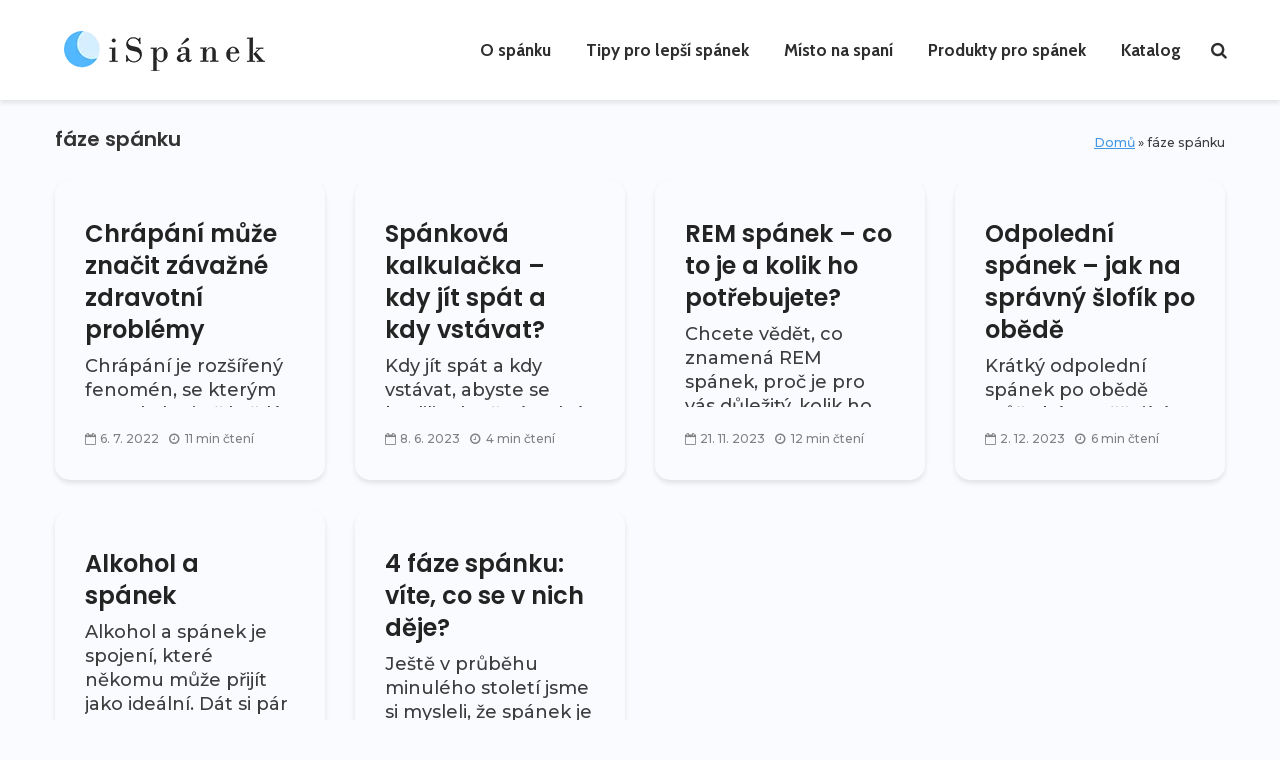

--- FILE ---
content_type: text/html; charset=UTF-8
request_url: https://ispanek.cz/tag/faze-spanku/
body_size: 25309
content:
<!DOCTYPE html>
<html lang="cs" class="no-js">
<head><meta charset="UTF-8"><script>if(navigator.userAgent.match(/MSIE|Internet Explorer/i)||navigator.userAgent.match(/Trident\/7\..*?rv:11/i)){var href=document.location.href;if(!href.match(/[?&]nowprocket/)){if(href.indexOf("?")==-1){if(href.indexOf("#")==-1){document.location.href=href+"?nowprocket=1"}else{document.location.href=href.replace("#","?nowprocket=1#")}}else{if(href.indexOf("#")==-1){document.location.href=href+"&nowprocket=1"}else{document.location.href=href.replace("#","&nowprocket=1#")}}}}</script><script>class RocketLazyLoadScripts{constructor(){this.v="1.2.4",this.triggerEvents=["keydown","mousedown","mousemove","touchmove","touchstart","touchend","wheel"],this.userEventHandler=this._triggerListener.bind(this),this.touchStartHandler=this._onTouchStart.bind(this),this.touchMoveHandler=this._onTouchMove.bind(this),this.touchEndHandler=this._onTouchEnd.bind(this),this.clickHandler=this._onClick.bind(this),this.interceptedClicks=[],window.addEventListener("pageshow",t=>{this.persisted=t.persisted}),window.addEventListener("DOMContentLoaded",()=>{this._preconnect3rdParties()}),this.delayedScripts={normal:[],async:[],defer:[]},this.trash=[],this.allJQueries=[]}_addUserInteractionListener(t){if(document.hidden){t._triggerListener();return}this.triggerEvents.forEach(e=>window.addEventListener(e,t.userEventHandler,{passive:!0})),window.addEventListener("touchstart",t.touchStartHandler,{passive:!0}),window.addEventListener("mousedown",t.touchStartHandler),document.addEventListener("visibilitychange",t.userEventHandler)}_removeUserInteractionListener(){this.triggerEvents.forEach(t=>window.removeEventListener(t,this.userEventHandler,{passive:!0})),document.removeEventListener("visibilitychange",this.userEventHandler)}_onTouchStart(t){"HTML"!==t.target.tagName&&(window.addEventListener("touchend",this.touchEndHandler),window.addEventListener("mouseup",this.touchEndHandler),window.addEventListener("touchmove",this.touchMoveHandler,{passive:!0}),window.addEventListener("mousemove",this.touchMoveHandler),t.target.addEventListener("click",this.clickHandler),this._renameDOMAttribute(t.target,"onclick","rocket-onclick"),this._pendingClickStarted())}_onTouchMove(t){window.removeEventListener("touchend",this.touchEndHandler),window.removeEventListener("mouseup",this.touchEndHandler),window.removeEventListener("touchmove",this.touchMoveHandler,{passive:!0}),window.removeEventListener("mousemove",this.touchMoveHandler),t.target.removeEventListener("click",this.clickHandler),this._renameDOMAttribute(t.target,"rocket-onclick","onclick"),this._pendingClickFinished()}_onTouchEnd(){window.removeEventListener("touchend",this.touchEndHandler),window.removeEventListener("mouseup",this.touchEndHandler),window.removeEventListener("touchmove",this.touchMoveHandler,{passive:!0}),window.removeEventListener("mousemove",this.touchMoveHandler)}_onClick(t){t.target.removeEventListener("click",this.clickHandler),this._renameDOMAttribute(t.target,"rocket-onclick","onclick"),this.interceptedClicks.push(t),t.preventDefault(),t.stopPropagation(),t.stopImmediatePropagation(),this._pendingClickFinished()}_replayClicks(){window.removeEventListener("touchstart",this.touchStartHandler,{passive:!0}),window.removeEventListener("mousedown",this.touchStartHandler),this.interceptedClicks.forEach(t=>{t.target.dispatchEvent(new MouseEvent("click",{view:t.view,bubbles:!0,cancelable:!0}))})}_waitForPendingClicks(){return new Promise(t=>{this._isClickPending?this._pendingClickFinished=t:t()})}_pendingClickStarted(){this._isClickPending=!0}_pendingClickFinished(){this._isClickPending=!1}_renameDOMAttribute(t,e,r){t.hasAttribute&&t.hasAttribute(e)&&(event.target.setAttribute(r,event.target.getAttribute(e)),event.target.removeAttribute(e))}_triggerListener(){this._removeUserInteractionListener(this),"loading"===document.readyState?document.addEventListener("DOMContentLoaded",this._loadEverythingNow.bind(this)):this._loadEverythingNow()}_preconnect3rdParties(){let t=[];document.querySelectorAll("script[type=rocketlazyloadscript][data-rocket-src]").forEach(e=>{let r=e.getAttribute("data-rocket-src");if(r&&0!==r.indexOf("data:")){0===r.indexOf("//")&&(r=location.protocol+r);try{let i=new URL(r).origin;i!==location.origin&&t.push({src:i,crossOrigin:e.crossOrigin||"module"===e.getAttribute("data-rocket-type")})}catch(n){}}}),t=[...new Map(t.map(t=>[JSON.stringify(t),t])).values()],this._batchInjectResourceHints(t,"preconnect")}async _loadEverythingNow(){this.lastBreath=Date.now(),this._delayEventListeners(),this._delayJQueryReady(this),this._handleDocumentWrite(),this._registerAllDelayedScripts(),this._preloadAllScripts(),await this._loadScriptsFromList(this.delayedScripts.normal),await this._loadScriptsFromList(this.delayedScripts.defer),await this._loadScriptsFromList(this.delayedScripts.async);try{await this._triggerDOMContentLoaded(),await this._pendingWebpackRequests(this),await this._triggerWindowLoad()}catch(t){console.error(t)}window.dispatchEvent(new Event("rocket-allScriptsLoaded")),this._waitForPendingClicks().then(()=>{this._replayClicks()}),this._emptyTrash()}_registerAllDelayedScripts(){document.querySelectorAll("script[type=rocketlazyloadscript]").forEach(t=>{t.hasAttribute("data-rocket-src")?t.hasAttribute("async")&&!1!==t.async?this.delayedScripts.async.push(t):t.hasAttribute("defer")&&!1!==t.defer||"module"===t.getAttribute("data-rocket-type")?this.delayedScripts.defer.push(t):this.delayedScripts.normal.push(t):this.delayedScripts.normal.push(t)})}async _transformScript(t){if(await this._littleBreath(),!0===t.noModule&&"noModule"in HTMLScriptElement.prototype){t.setAttribute("data-rocket-status","skipped");return}return new Promise(navigator.userAgent.indexOf("Firefox/")>0||""===navigator.vendor?e=>{let r=document.createElement("script");[...t.attributes].forEach(t=>{let e=t.nodeName;"type"!==e&&("data-rocket-type"===e&&(e="type"),"data-rocket-src"===e&&(e="src"),r.setAttribute(e,t.nodeValue))}),t.text&&(r.text=t.text),r.hasAttribute("src")?(r.addEventListener("load",e),r.addEventListener("error",e)):(r.text=t.text,e());try{t.parentNode.replaceChild(r,t)}catch(i){e()}}:e=>{function r(){t.setAttribute("data-rocket-status","failed"),e()}try{let i=t.getAttribute("data-rocket-type"),n=t.getAttribute("data-rocket-src");i?(t.type=i,t.removeAttribute("data-rocket-type")):t.removeAttribute("type"),t.addEventListener("load",function r(){t.setAttribute("data-rocket-status","executed"),e()}),t.addEventListener("error",r),n?(t.removeAttribute("data-rocket-src"),t.src=n):t.src="data:text/javascript;base64,"+window.btoa(unescape(encodeURIComponent(t.text)))}catch(s){r()}})}async _loadScriptsFromList(t){let e=t.shift();return e&&e.isConnected?(await this._transformScript(e),this._loadScriptsFromList(t)):Promise.resolve()}_preloadAllScripts(){this._batchInjectResourceHints([...this.delayedScripts.normal,...this.delayedScripts.defer,...this.delayedScripts.async],"preload")}_batchInjectResourceHints(t,e){var r=document.createDocumentFragment();t.forEach(t=>{let i=t.getAttribute&&t.getAttribute("data-rocket-src")||t.src;if(i){let n=document.createElement("link");n.href=i,n.rel=e,"preconnect"!==e&&(n.as="script"),t.getAttribute&&"module"===t.getAttribute("data-rocket-type")&&(n.crossOrigin=!0),t.crossOrigin&&(n.crossOrigin=t.crossOrigin),t.integrity&&(n.integrity=t.integrity),r.appendChild(n),this.trash.push(n)}}),document.head.appendChild(r)}_delayEventListeners(){let t={};function e(e,r){!function e(r){!t[r]&&(t[r]={originalFunctions:{add:r.addEventListener,remove:r.removeEventListener},eventsToRewrite:[]},r.addEventListener=function(){arguments[0]=i(arguments[0]),t[r].originalFunctions.add.apply(r,arguments)},r.removeEventListener=function(){arguments[0]=i(arguments[0]),t[r].originalFunctions.remove.apply(r,arguments)});function i(e){return t[r].eventsToRewrite.indexOf(e)>=0?"rocket-"+e:e}}(e),t[e].eventsToRewrite.push(r)}function r(t,e){let r=t[e];Object.defineProperty(t,e,{get:()=>r||function(){},set(i){t["rocket"+e]=r=i}})}e(document,"DOMContentLoaded"),e(window,"DOMContentLoaded"),e(window,"load"),e(window,"pageshow"),e(document,"readystatechange"),r(document,"onreadystatechange"),r(window,"onload"),r(window,"onpageshow")}_delayJQueryReady(t){let e;function r(t){return t.split(" ").map(t=>"load"===t||0===t.indexOf("load.")?"rocket-jquery-load":t).join(" ")}function i(i){if(i&&i.fn&&!t.allJQueries.includes(i)){i.fn.ready=i.fn.init.prototype.ready=function(e){return t.domReadyFired?e.bind(document)(i):document.addEventListener("rocket-DOMContentLoaded",()=>e.bind(document)(i)),i([])};let n=i.fn.on;i.fn.on=i.fn.init.prototype.on=function(){return this[0]===window&&("string"==typeof arguments[0]||arguments[0]instanceof String?arguments[0]=r(arguments[0]):"object"==typeof arguments[0]&&Object.keys(arguments[0]).forEach(t=>{let e=arguments[0][t];delete arguments[0][t],arguments[0][r(t)]=e})),n.apply(this,arguments),this},t.allJQueries.push(i)}e=i}i(window.jQuery),Object.defineProperty(window,"jQuery",{get:()=>e,set(t){i(t)}})}async _pendingWebpackRequests(t){let e=document.querySelector("script[data-webpack]");async function r(){return new Promise(t=>{e.addEventListener("load",t),e.addEventListener("error",t)})}e&&(await r(),await t._requestAnimFrame(),await t._pendingWebpackRequests(t))}async _triggerDOMContentLoaded(){this.domReadyFired=!0,await this._littleBreath(),document.dispatchEvent(new Event("rocket-DOMContentLoaded")),await this._littleBreath(),window.dispatchEvent(new Event("rocket-DOMContentLoaded")),await this._littleBreath(),document.dispatchEvent(new Event("rocket-readystatechange")),await this._littleBreath(),document.rocketonreadystatechange&&document.rocketonreadystatechange()}async _triggerWindowLoad(){await this._littleBreath(),window.dispatchEvent(new Event("rocket-load")),await this._littleBreath(),window.rocketonload&&window.rocketonload(),await this._littleBreath(),this.allJQueries.forEach(t=>t(window).trigger("rocket-jquery-load")),await this._littleBreath();let t=new Event("rocket-pageshow");t.persisted=this.persisted,window.dispatchEvent(t),await this._littleBreath(),window.rocketonpageshow&&window.rocketonpageshow({persisted:this.persisted})}_handleDocumentWrite(){let t=new Map;document.write=document.writeln=function(e){let r=document.currentScript;r||console.error("WPRocket unable to document.write this: "+e);let i=document.createRange(),n=r.parentElement,s=t.get(r);void 0===s&&(s=r.nextSibling,t.set(r,s));let a=document.createDocumentFragment();i.setStart(a,0),a.appendChild(i.createContextualFragment(e)),n.insertBefore(a,s)}}async _littleBreath(){Date.now()-this.lastBreath>45&&(await this._requestAnimFrame(),this.lastBreath=Date.now())}async _requestAnimFrame(){return document.hidden?new Promise(t=>setTimeout(t)):new Promise(t=>requestAnimationFrame(t))}_emptyTrash(){this.trash.forEach(t=>t.remove())}static run(){let t=new RocketLazyLoadScripts;t._addUserInteractionListener(t)}}RocketLazyLoadScripts.run();</script>
	<!-- Global site tag (gtag.js) - Google Analytics -->
    <script type="rocketlazyloadscript" async defer data-rocket-src="https://www.googletagmanager.com/gtag/js?id=UA-22654468-23"></script>
    <script type="rocketlazyloadscript">
     window.dataLayer = window.dataLayer || [];
     function gtag(){dataLayer.push(arguments);}
      gtag('js', new Date());

      gtag('config', 'UA-22654468-23');
    </script>
	<script type="rocketlazyloadscript" defer async data-rocket-src="https://pagead2.googlesyndication.com/pagead/js/adsbygoogle.js?client=ca-pub-6865375855948027"
     crossorigin="anonymous"></script>
	
	<meta name="viewport" content="width=device-width,initial-scale=1.0">
		<meta name='robots' content='noindex, follow' />

	<!-- This site is optimized with the Yoast SEO plugin v26.8 - https://yoast.com/product/yoast-seo-wordpress/ -->
	<title>fáze spánku Archivy | iSpanek</title><link rel="preload" as="style" href="https://fonts.googleapis.com/css?family=Montserrat%3A400%2C500%7CPoppins%3A400%2C600%7CCabin%3A400%2C700&#038;subset=latin&#038;display=swap" /><link rel="stylesheet" href="https://fonts.googleapis.com/css?family=Montserrat%3A400%2C500%7CPoppins%3A400%2C600%7CCabin%3A400%2C700&#038;subset=latin&#038;display=swap" media="print" onload="this.media='all'" /><noscript><link rel="stylesheet" href="https://fonts.googleapis.com/css?family=Montserrat%3A400%2C500%7CPoppins%3A400%2C600%7CCabin%3A400%2C700&#038;subset=latin&#038;display=swap" /></noscript>
	<meta property="og:locale" content="cs_CZ" />
	<meta property="og:type" content="article" />
	<meta property="og:title" content="fáze spánku Archivy | iSpanek" />
	<meta property="og:url" content="https://ispanek.cz/tag/faze-spanku/" />
	<meta property="og:site_name" content="iSpanek" />
	<meta name="twitter:card" content="summary_large_image" />
	<script type="application/ld+json" class="yoast-schema-graph">{"@context":"https://schema.org","@graph":[{"@type":"CollectionPage","@id":"https://ispanek.cz/tag/faze-spanku/","url":"https://ispanek.cz/tag/faze-spanku/","name":"fáze spánku Archivy | iSpanek","isPartOf":{"@id":"https://ispanek.cz/#website"},"primaryImageOfPage":{"@id":"https://ispanek.cz/tag/faze-spanku/#primaryimage"},"image":{"@id":"https://ispanek.cz/tag/faze-spanku/#primaryimage"},"thumbnailUrl":"https://ispanek.cz/wp-content/uploads/2022/03/chrapani.jpg","breadcrumb":{"@id":"https://ispanek.cz/tag/faze-spanku/#breadcrumb"},"inLanguage":"cs"},{"@type":"ImageObject","inLanguage":"cs","@id":"https://ispanek.cz/tag/faze-spanku/#primaryimage","url":"https://ispanek.cz/wp-content/uploads/2022/03/chrapani.jpg","contentUrl":"https://ispanek.cz/wp-content/uploads/2022/03/chrapani.jpg","width":2000,"height":1333,"caption":"chrápání v posteli"},{"@type":"BreadcrumbList","@id":"https://ispanek.cz/tag/faze-spanku/#breadcrumb","itemListElement":[{"@type":"ListItem","position":1,"name":"Domů","item":"https://ispanek.cz/"},{"@type":"ListItem","position":2,"name":"fáze spánku"}]},{"@type":"WebSite","@id":"https://ispanek.cz/#website","url":"https://ispanek.cz/","name":"iSpanek","description":"Vše o spánku","publisher":{"@id":"https://ispanek.cz/#organization"},"potentialAction":[{"@type":"SearchAction","target":{"@type":"EntryPoint","urlTemplate":"https://ispanek.cz/?s={search_term_string}"},"query-input":{"@type":"PropertyValueSpecification","valueRequired":true,"valueName":"search_term_string"}}],"inLanguage":"cs"},{"@type":"Organization","@id":"https://ispanek.cz/#organization","name":"iSpanek","url":"https://ispanek.cz/","logo":{"@type":"ImageObject","inLanguage":"cs","@id":"https://ispanek.cz/#/schema/logo/image/","url":"https://ispanek.cz/wp-content/uploads/2020/12/logo.png","contentUrl":"https://ispanek.cz/wp-content/uploads/2020/12/logo.png","width":2000,"height":663,"caption":"iSpanek"},"image":{"@id":"https://ispanek.cz/#/schema/logo/image/"}}]}</script>
	<!-- / Yoast SEO plugin. -->


<link rel='dns-prefetch' href='//fonts.googleapis.com' />
<link href='https://fonts.gstatic.com' crossorigin rel='preconnect' />
<link rel="alternate" type="application/rss+xml" title="iSpanek &raquo; RSS zdroj" href="https://ispanek.cz/feed/" />
<link rel="alternate" type="application/rss+xml" title="iSpanek &raquo; RSS pro štítek fáze spánku" href="https://ispanek.cz/tag/faze-spanku/feed/" />
<style id='wp-img-auto-sizes-contain-inline-css' type='text/css'>
img:is([sizes=auto i],[sizes^="auto," i]){contain-intrinsic-size:3000px 1500px}
/*# sourceURL=wp-img-auto-sizes-contain-inline-css */
</style>
<style id='wp-block-library-inline-css' type='text/css'>
:root{--wp-block-synced-color:#7a00df;--wp-block-synced-color--rgb:122,0,223;--wp-bound-block-color:var(--wp-block-synced-color);--wp-editor-canvas-background:#ddd;--wp-admin-theme-color:#007cba;--wp-admin-theme-color--rgb:0,124,186;--wp-admin-theme-color-darker-10:#006ba1;--wp-admin-theme-color-darker-10--rgb:0,107,160.5;--wp-admin-theme-color-darker-20:#005a87;--wp-admin-theme-color-darker-20--rgb:0,90,135;--wp-admin-border-width-focus:2px}@media (min-resolution:192dpi){:root{--wp-admin-border-width-focus:1.5px}}.wp-element-button{cursor:pointer}:root .has-very-light-gray-background-color{background-color:#eee}:root .has-very-dark-gray-background-color{background-color:#313131}:root .has-very-light-gray-color{color:#eee}:root .has-very-dark-gray-color{color:#313131}:root .has-vivid-green-cyan-to-vivid-cyan-blue-gradient-background{background:linear-gradient(135deg,#00d084,#0693e3)}:root .has-purple-crush-gradient-background{background:linear-gradient(135deg,#34e2e4,#4721fb 50%,#ab1dfe)}:root .has-hazy-dawn-gradient-background{background:linear-gradient(135deg,#faaca8,#dad0ec)}:root .has-subdued-olive-gradient-background{background:linear-gradient(135deg,#fafae1,#67a671)}:root .has-atomic-cream-gradient-background{background:linear-gradient(135deg,#fdd79a,#004a59)}:root .has-nightshade-gradient-background{background:linear-gradient(135deg,#330968,#31cdcf)}:root .has-midnight-gradient-background{background:linear-gradient(135deg,#020381,#2874fc)}:root{--wp--preset--font-size--normal:16px;--wp--preset--font-size--huge:42px}.has-regular-font-size{font-size:1em}.has-larger-font-size{font-size:2.625em}.has-normal-font-size{font-size:var(--wp--preset--font-size--normal)}.has-huge-font-size{font-size:var(--wp--preset--font-size--huge)}.has-text-align-center{text-align:center}.has-text-align-left{text-align:left}.has-text-align-right{text-align:right}.has-fit-text{white-space:nowrap!important}#end-resizable-editor-section{display:none}.aligncenter{clear:both}.items-justified-left{justify-content:flex-start}.items-justified-center{justify-content:center}.items-justified-right{justify-content:flex-end}.items-justified-space-between{justify-content:space-between}.screen-reader-text{border:0;clip-path:inset(50%);height:1px;margin:-1px;overflow:hidden;padding:0;position:absolute;width:1px;word-wrap:normal!important}.screen-reader-text:focus{background-color:#ddd;clip-path:none;color:#444;display:block;font-size:1em;height:auto;left:5px;line-height:normal;padding:15px 23px 14px;text-decoration:none;top:5px;width:auto;z-index:100000}html :where(.has-border-color){border-style:solid}html :where([style*=border-top-color]){border-top-style:solid}html :where([style*=border-right-color]){border-right-style:solid}html :where([style*=border-bottom-color]){border-bottom-style:solid}html :where([style*=border-left-color]){border-left-style:solid}html :where([style*=border-width]){border-style:solid}html :where([style*=border-top-width]){border-top-style:solid}html :where([style*=border-right-width]){border-right-style:solid}html :where([style*=border-bottom-width]){border-bottom-style:solid}html :where([style*=border-left-width]){border-left-style:solid}html :where(img[class*=wp-image-]){height:auto;max-width:100%}:where(figure){margin:0 0 1em}html :where(.is-position-sticky){--wp-admin--admin-bar--position-offset:var(--wp-admin--admin-bar--height,0px)}@media screen and (max-width:600px){html :where(.is-position-sticky){--wp-admin--admin-bar--position-offset:0px}}
:root{--gcbtnbg: #de1414;--gcbtncolor: #ffffff;}

/*# sourceURL=wp-block-library-inline-css */
</style><style id='wp-block-heading-inline-css' type='text/css'>
h1:where(.wp-block-heading).has-background,h2:where(.wp-block-heading).has-background,h3:where(.wp-block-heading).has-background,h4:where(.wp-block-heading).has-background,h5:where(.wp-block-heading).has-background,h6:where(.wp-block-heading).has-background{padding:1.25em 2.375em}h1.has-text-align-left[style*=writing-mode]:where([style*=vertical-lr]),h1.has-text-align-right[style*=writing-mode]:where([style*=vertical-rl]),h2.has-text-align-left[style*=writing-mode]:where([style*=vertical-lr]),h2.has-text-align-right[style*=writing-mode]:where([style*=vertical-rl]),h3.has-text-align-left[style*=writing-mode]:where([style*=vertical-lr]),h3.has-text-align-right[style*=writing-mode]:where([style*=vertical-rl]),h4.has-text-align-left[style*=writing-mode]:where([style*=vertical-lr]),h4.has-text-align-right[style*=writing-mode]:where([style*=vertical-rl]),h5.has-text-align-left[style*=writing-mode]:where([style*=vertical-lr]),h5.has-text-align-right[style*=writing-mode]:where([style*=vertical-rl]),h6.has-text-align-left[style*=writing-mode]:where([style*=vertical-lr]),h6.has-text-align-right[style*=writing-mode]:where([style*=vertical-rl]){rotate:180deg}
/*# sourceURL=https://ispanek.cz/wp-includes/blocks/heading/style.min.css */
</style>
<style id='wp-block-image-inline-css' type='text/css'>
.wp-block-image>a,.wp-block-image>figure>a{display:inline-block}.wp-block-image img{box-sizing:border-box;height:auto;max-width:100%;vertical-align:bottom}@media not (prefers-reduced-motion){.wp-block-image img.hide{visibility:hidden}.wp-block-image img.show{animation:show-content-image .4s}}.wp-block-image[style*=border-radius] img,.wp-block-image[style*=border-radius]>a{border-radius:inherit}.wp-block-image.has-custom-border img{box-sizing:border-box}.wp-block-image.aligncenter{text-align:center}.wp-block-image.alignfull>a,.wp-block-image.alignwide>a{width:100%}.wp-block-image.alignfull img,.wp-block-image.alignwide img{height:auto;width:100%}.wp-block-image .aligncenter,.wp-block-image .alignleft,.wp-block-image .alignright,.wp-block-image.aligncenter,.wp-block-image.alignleft,.wp-block-image.alignright{display:table}.wp-block-image .aligncenter>figcaption,.wp-block-image .alignleft>figcaption,.wp-block-image .alignright>figcaption,.wp-block-image.aligncenter>figcaption,.wp-block-image.alignleft>figcaption,.wp-block-image.alignright>figcaption{caption-side:bottom;display:table-caption}.wp-block-image .alignleft{float:left;margin:.5em 1em .5em 0}.wp-block-image .alignright{float:right;margin:.5em 0 .5em 1em}.wp-block-image .aligncenter{margin-left:auto;margin-right:auto}.wp-block-image :where(figcaption){margin-bottom:1em;margin-top:.5em}.wp-block-image.is-style-circle-mask img{border-radius:9999px}@supports ((-webkit-mask-image:none) or (mask-image:none)) or (-webkit-mask-image:none){.wp-block-image.is-style-circle-mask img{border-radius:0;-webkit-mask-image:url('data:image/svg+xml;utf8,<svg viewBox="0 0 100 100" xmlns="http://www.w3.org/2000/svg"><circle cx="50" cy="50" r="50"/></svg>');mask-image:url('data:image/svg+xml;utf8,<svg viewBox="0 0 100 100" xmlns="http://www.w3.org/2000/svg"><circle cx="50" cy="50" r="50"/></svg>');mask-mode:alpha;-webkit-mask-position:center;mask-position:center;-webkit-mask-repeat:no-repeat;mask-repeat:no-repeat;-webkit-mask-size:contain;mask-size:contain}}:root :where(.wp-block-image.is-style-rounded img,.wp-block-image .is-style-rounded img){border-radius:9999px}.wp-block-image figure{margin:0}.wp-lightbox-container{display:flex;flex-direction:column;position:relative}.wp-lightbox-container img{cursor:zoom-in}.wp-lightbox-container img:hover+button{opacity:1}.wp-lightbox-container button{align-items:center;backdrop-filter:blur(16px) saturate(180%);background-color:#5a5a5a40;border:none;border-radius:4px;cursor:zoom-in;display:flex;height:20px;justify-content:center;opacity:0;padding:0;position:absolute;right:16px;text-align:center;top:16px;width:20px;z-index:100}@media not (prefers-reduced-motion){.wp-lightbox-container button{transition:opacity .2s ease}}.wp-lightbox-container button:focus-visible{outline:3px auto #5a5a5a40;outline:3px auto -webkit-focus-ring-color;outline-offset:3px}.wp-lightbox-container button:hover{cursor:pointer;opacity:1}.wp-lightbox-container button:focus{opacity:1}.wp-lightbox-container button:focus,.wp-lightbox-container button:hover,.wp-lightbox-container button:not(:hover):not(:active):not(.has-background){background-color:#5a5a5a40;border:none}.wp-lightbox-overlay{box-sizing:border-box;cursor:zoom-out;height:100vh;left:0;overflow:hidden;position:fixed;top:0;visibility:hidden;width:100%;z-index:100000}.wp-lightbox-overlay .close-button{align-items:center;cursor:pointer;display:flex;justify-content:center;min-height:40px;min-width:40px;padding:0;position:absolute;right:calc(env(safe-area-inset-right) + 16px);top:calc(env(safe-area-inset-top) + 16px);z-index:5000000}.wp-lightbox-overlay .close-button:focus,.wp-lightbox-overlay .close-button:hover,.wp-lightbox-overlay .close-button:not(:hover):not(:active):not(.has-background){background:none;border:none}.wp-lightbox-overlay .lightbox-image-container{height:var(--wp--lightbox-container-height);left:50%;overflow:hidden;position:absolute;top:50%;transform:translate(-50%,-50%);transform-origin:top left;width:var(--wp--lightbox-container-width);z-index:9999999999}.wp-lightbox-overlay .wp-block-image{align-items:center;box-sizing:border-box;display:flex;height:100%;justify-content:center;margin:0;position:relative;transform-origin:0 0;width:100%;z-index:3000000}.wp-lightbox-overlay .wp-block-image img{height:var(--wp--lightbox-image-height);min-height:var(--wp--lightbox-image-height);min-width:var(--wp--lightbox-image-width);width:var(--wp--lightbox-image-width)}.wp-lightbox-overlay .wp-block-image figcaption{display:none}.wp-lightbox-overlay button{background:none;border:none}.wp-lightbox-overlay .scrim{background-color:#fff;height:100%;opacity:.9;position:absolute;width:100%;z-index:2000000}.wp-lightbox-overlay.active{visibility:visible}@media not (prefers-reduced-motion){.wp-lightbox-overlay.active{animation:turn-on-visibility .25s both}.wp-lightbox-overlay.active img{animation:turn-on-visibility .35s both}.wp-lightbox-overlay.show-closing-animation:not(.active){animation:turn-off-visibility .35s both}.wp-lightbox-overlay.show-closing-animation:not(.active) img{animation:turn-off-visibility .25s both}.wp-lightbox-overlay.zoom.active{animation:none;opacity:1;visibility:visible}.wp-lightbox-overlay.zoom.active .lightbox-image-container{animation:lightbox-zoom-in .4s}.wp-lightbox-overlay.zoom.active .lightbox-image-container img{animation:none}.wp-lightbox-overlay.zoom.active .scrim{animation:turn-on-visibility .4s forwards}.wp-lightbox-overlay.zoom.show-closing-animation:not(.active){animation:none}.wp-lightbox-overlay.zoom.show-closing-animation:not(.active) .lightbox-image-container{animation:lightbox-zoom-out .4s}.wp-lightbox-overlay.zoom.show-closing-animation:not(.active) .lightbox-image-container img{animation:none}.wp-lightbox-overlay.zoom.show-closing-animation:not(.active) .scrim{animation:turn-off-visibility .4s forwards}}@keyframes show-content-image{0%{visibility:hidden}99%{visibility:hidden}to{visibility:visible}}@keyframes turn-on-visibility{0%{opacity:0}to{opacity:1}}@keyframes turn-off-visibility{0%{opacity:1;visibility:visible}99%{opacity:0;visibility:visible}to{opacity:0;visibility:hidden}}@keyframes lightbox-zoom-in{0%{transform:translate(calc((-100vw + var(--wp--lightbox-scrollbar-width))/2 + var(--wp--lightbox-initial-left-position)),calc(-50vh + var(--wp--lightbox-initial-top-position))) scale(var(--wp--lightbox-scale))}to{transform:translate(-50%,-50%) scale(1)}}@keyframes lightbox-zoom-out{0%{transform:translate(-50%,-50%) scale(1);visibility:visible}99%{visibility:visible}to{transform:translate(calc((-100vw + var(--wp--lightbox-scrollbar-width))/2 + var(--wp--lightbox-initial-left-position)),calc(-50vh + var(--wp--lightbox-initial-top-position))) scale(var(--wp--lightbox-scale));visibility:hidden}}
/*# sourceURL=https://ispanek.cz/wp-includes/blocks/image/style.min.css */
</style>
<style id='wp-block-list-inline-css' type='text/css'>
ol,ul{box-sizing:border-box}:root :where(.wp-block-list.has-background){padding:1.25em 2.375em}
/*# sourceURL=https://ispanek.cz/wp-includes/blocks/list/style.min.css */
</style>
<style id='wp-block-embed-inline-css' type='text/css'>
.wp-block-embed.alignleft,.wp-block-embed.alignright,.wp-block[data-align=left]>[data-type="core/embed"],.wp-block[data-align=right]>[data-type="core/embed"]{max-width:360px;width:100%}.wp-block-embed.alignleft .wp-block-embed__wrapper,.wp-block-embed.alignright .wp-block-embed__wrapper,.wp-block[data-align=left]>[data-type="core/embed"] .wp-block-embed__wrapper,.wp-block[data-align=right]>[data-type="core/embed"] .wp-block-embed__wrapper{min-width:280px}.wp-block-cover .wp-block-embed{min-height:240px;min-width:320px}.wp-block-embed{overflow-wrap:break-word}.wp-block-embed :where(figcaption){margin-bottom:1em;margin-top:.5em}.wp-block-embed iframe{max-width:100%}.wp-block-embed__wrapper{position:relative}.wp-embed-responsive .wp-has-aspect-ratio .wp-block-embed__wrapper:before{content:"";display:block;padding-top:50%}.wp-embed-responsive .wp-has-aspect-ratio iframe{bottom:0;height:100%;left:0;position:absolute;right:0;top:0;width:100%}.wp-embed-responsive .wp-embed-aspect-21-9 .wp-block-embed__wrapper:before{padding-top:42.85%}.wp-embed-responsive .wp-embed-aspect-18-9 .wp-block-embed__wrapper:before{padding-top:50%}.wp-embed-responsive .wp-embed-aspect-16-9 .wp-block-embed__wrapper:before{padding-top:56.25%}.wp-embed-responsive .wp-embed-aspect-4-3 .wp-block-embed__wrapper:before{padding-top:75%}.wp-embed-responsive .wp-embed-aspect-1-1 .wp-block-embed__wrapper:before{padding-top:100%}.wp-embed-responsive .wp-embed-aspect-9-16 .wp-block-embed__wrapper:before{padding-top:177.77%}.wp-embed-responsive .wp-embed-aspect-1-2 .wp-block-embed__wrapper:before{padding-top:200%}
/*# sourceURL=https://ispanek.cz/wp-includes/blocks/embed/style.min.css */
</style>
<style id='wp-block-group-inline-css' type='text/css'>
.wp-block-group{box-sizing:border-box}:where(.wp-block-group.wp-block-group-is-layout-constrained){position:relative}
/*# sourceURL=https://ispanek.cz/wp-includes/blocks/group/style.min.css */
</style>
<style id='wp-block-paragraph-inline-css' type='text/css'>
.is-small-text{font-size:.875em}.is-regular-text{font-size:1em}.is-large-text{font-size:2.25em}.is-larger-text{font-size:3em}.has-drop-cap:not(:focus):first-letter{float:left;font-size:8.4em;font-style:normal;font-weight:100;line-height:.68;margin:.05em .1em 0 0;text-transform:uppercase}body.rtl .has-drop-cap:not(:focus):first-letter{float:none;margin-left:.1em}p.has-drop-cap.has-background{overflow:hidden}:root :where(p.has-background){padding:1.25em 2.375em}:where(p.has-text-color:not(.has-link-color)) a{color:inherit}p.has-text-align-left[style*="writing-mode:vertical-lr"],p.has-text-align-right[style*="writing-mode:vertical-rl"]{rotate:180deg}
/*# sourceURL=https://ispanek.cz/wp-includes/blocks/paragraph/style.min.css */
</style>
<style id='wp-block-spacer-inline-css' type='text/css'>
.wp-block-spacer{clear:both}
/*# sourceURL=https://ispanek.cz/wp-includes/blocks/spacer/style.min.css */
</style>
<link data-minify="1" rel="stylesheet preload" as="style" href="https://ispanek.cz/wp-content/cache/min/1/wp-content/plugins/stackable-ultimate-gutenberg-blocks-premium/dist/frontend_blocks.css?ver=1753241477" media="all"><style id='ugb-style-css-inline-css' type='text/css'>
:root {--stk-block-width-default-detected: 770px;}
/*# sourceURL=ugb-style-css-inline-css */
</style>
<link data-minify="1" rel="stylesheet preload" as="style" href="https://ispanek.cz/wp-content/cache/min/1/wp-content/plugins/stackable-ultimate-gutenberg-blocks-premium/dist/frontend_blocks__premium_only.css?ver=1753241477" media="all"><link data-minify="1" rel="stylesheet preload" as="style" href="https://ispanek.cz/wp-content/cache/min/1/wp-content/plugins/stackable-ultimate-gutenberg-blocks-premium/dist/deprecated/frontend_blocks_deprecated_v2.css?ver=1753241477" media="all"><style id='ugb-style-css-v2-inline-css' type='text/css'>
:root {--stk-block-width-default-detected: 770px;}
:root {
			--content-width: 770px;
		}
/*# sourceURL=ugb-style-css-v2-inline-css */
</style>
<link data-minify="1" rel="stylesheet preload" as="style" href="https://ispanek.cz/wp-content/cache/min/1/wp-content/plugins/stackable-ultimate-gutenberg-blocks-premium/dist/deprecated/frontend_blocks_deprecated_v2__premium_only.css?ver=1753241477" media="all"><style id='global-styles-inline-css' type='text/css'>
:root{--wp--preset--aspect-ratio--square: 1;--wp--preset--aspect-ratio--4-3: 4/3;--wp--preset--aspect-ratio--3-4: 3/4;--wp--preset--aspect-ratio--3-2: 3/2;--wp--preset--aspect-ratio--2-3: 2/3;--wp--preset--aspect-ratio--16-9: 16/9;--wp--preset--aspect-ratio--9-16: 9/16;--wp--preset--color--black: #000000;--wp--preset--color--cyan-bluish-gray: #abb8c3;--wp--preset--color--white: #ffffff;--wp--preset--color--pale-pink: #f78da7;--wp--preset--color--vivid-red: #cf2e2e;--wp--preset--color--luminous-vivid-orange: #ff6900;--wp--preset--color--luminous-vivid-amber: #fcb900;--wp--preset--color--light-green-cyan: #7bdcb5;--wp--preset--color--vivid-green-cyan: #00d084;--wp--preset--color--pale-cyan-blue: #8ed1fc;--wp--preset--color--vivid-cyan-blue: #0693e3;--wp--preset--color--vivid-purple: #9b51e0;--wp--preset--color--gridlove-acc: #4497e5;--wp--preset--color--gridlove-meta: #818181;--wp--preset--color--gridlove-txt: #3d3d3d;--wp--preset--color--gridlove-bg: #f9fbff;--wp--preset--color--gridlove-highlight-acc: #52b8ff;--wp--preset--color--gridlove-highlight-txt: #ffffff;--wp--preset--color--gridlove-highlight-bg: #20619c;--wp--preset--color--gridlove-cat-60: #3caea3;--wp--preset--gradient--vivid-cyan-blue-to-vivid-purple: linear-gradient(135deg,rgb(6,147,227) 0%,rgb(155,81,224) 100%);--wp--preset--gradient--light-green-cyan-to-vivid-green-cyan: linear-gradient(135deg,rgb(122,220,180) 0%,rgb(0,208,130) 100%);--wp--preset--gradient--luminous-vivid-amber-to-luminous-vivid-orange: linear-gradient(135deg,rgb(252,185,0) 0%,rgb(255,105,0) 100%);--wp--preset--gradient--luminous-vivid-orange-to-vivid-red: linear-gradient(135deg,rgb(255,105,0) 0%,rgb(207,46,46) 100%);--wp--preset--gradient--very-light-gray-to-cyan-bluish-gray: linear-gradient(135deg,rgb(238,238,238) 0%,rgb(169,184,195) 100%);--wp--preset--gradient--cool-to-warm-spectrum: linear-gradient(135deg,rgb(74,234,220) 0%,rgb(151,120,209) 20%,rgb(207,42,186) 40%,rgb(238,44,130) 60%,rgb(251,105,98) 80%,rgb(254,248,76) 100%);--wp--preset--gradient--blush-light-purple: linear-gradient(135deg,rgb(255,206,236) 0%,rgb(152,150,240) 100%);--wp--preset--gradient--blush-bordeaux: linear-gradient(135deg,rgb(254,205,165) 0%,rgb(254,45,45) 50%,rgb(107,0,62) 100%);--wp--preset--gradient--luminous-dusk: linear-gradient(135deg,rgb(255,203,112) 0%,rgb(199,81,192) 50%,rgb(65,88,208) 100%);--wp--preset--gradient--pale-ocean: linear-gradient(135deg,rgb(255,245,203) 0%,rgb(182,227,212) 50%,rgb(51,167,181) 100%);--wp--preset--gradient--electric-grass: linear-gradient(135deg,rgb(202,248,128) 0%,rgb(113,206,126) 100%);--wp--preset--gradient--midnight: linear-gradient(135deg,rgb(2,3,129) 0%,rgb(40,116,252) 100%);--wp--preset--font-size--small: 13.6px;--wp--preset--font-size--medium: 20px;--wp--preset--font-size--large: 22.1px;--wp--preset--font-size--x-large: 42px;--wp--preset--font-size--normal: 17px;--wp--preset--font-size--huge: 28.9px;--wp--preset--spacing--20: 0.44rem;--wp--preset--spacing--30: 0.67rem;--wp--preset--spacing--40: 1rem;--wp--preset--spacing--50: 1.5rem;--wp--preset--spacing--60: 2.25rem;--wp--preset--spacing--70: 3.38rem;--wp--preset--spacing--80: 5.06rem;--wp--preset--shadow--natural: 6px 6px 9px rgba(0, 0, 0, 0.2);--wp--preset--shadow--deep: 12px 12px 50px rgba(0, 0, 0, 0.4);--wp--preset--shadow--sharp: 6px 6px 0px rgba(0, 0, 0, 0.2);--wp--preset--shadow--outlined: 6px 6px 0px -3px rgb(255, 255, 255), 6px 6px rgb(0, 0, 0);--wp--preset--shadow--crisp: 6px 6px 0px rgb(0, 0, 0);}:where(.is-layout-flex){gap: 0.5em;}:where(.is-layout-grid){gap: 0.5em;}body .is-layout-flex{display: flex;}.is-layout-flex{flex-wrap: wrap;align-items: center;}.is-layout-flex > :is(*, div){margin: 0;}body .is-layout-grid{display: grid;}.is-layout-grid > :is(*, div){margin: 0;}:where(.wp-block-columns.is-layout-flex){gap: 2em;}:where(.wp-block-columns.is-layout-grid){gap: 2em;}:where(.wp-block-post-template.is-layout-flex){gap: 1.25em;}:where(.wp-block-post-template.is-layout-grid){gap: 1.25em;}.has-black-color{color: var(--wp--preset--color--black) !important;}.has-cyan-bluish-gray-color{color: var(--wp--preset--color--cyan-bluish-gray) !important;}.has-white-color{color: var(--wp--preset--color--white) !important;}.has-pale-pink-color{color: var(--wp--preset--color--pale-pink) !important;}.has-vivid-red-color{color: var(--wp--preset--color--vivid-red) !important;}.has-luminous-vivid-orange-color{color: var(--wp--preset--color--luminous-vivid-orange) !important;}.has-luminous-vivid-amber-color{color: var(--wp--preset--color--luminous-vivid-amber) !important;}.has-light-green-cyan-color{color: var(--wp--preset--color--light-green-cyan) !important;}.has-vivid-green-cyan-color{color: var(--wp--preset--color--vivid-green-cyan) !important;}.has-pale-cyan-blue-color{color: var(--wp--preset--color--pale-cyan-blue) !important;}.has-vivid-cyan-blue-color{color: var(--wp--preset--color--vivid-cyan-blue) !important;}.has-vivid-purple-color{color: var(--wp--preset--color--vivid-purple) !important;}.has-black-background-color{background-color: var(--wp--preset--color--black) !important;}.has-cyan-bluish-gray-background-color{background-color: var(--wp--preset--color--cyan-bluish-gray) !important;}.has-white-background-color{background-color: var(--wp--preset--color--white) !important;}.has-pale-pink-background-color{background-color: var(--wp--preset--color--pale-pink) !important;}.has-vivid-red-background-color{background-color: var(--wp--preset--color--vivid-red) !important;}.has-luminous-vivid-orange-background-color{background-color: var(--wp--preset--color--luminous-vivid-orange) !important;}.has-luminous-vivid-amber-background-color{background-color: var(--wp--preset--color--luminous-vivid-amber) !important;}.has-light-green-cyan-background-color{background-color: var(--wp--preset--color--light-green-cyan) !important;}.has-vivid-green-cyan-background-color{background-color: var(--wp--preset--color--vivid-green-cyan) !important;}.has-pale-cyan-blue-background-color{background-color: var(--wp--preset--color--pale-cyan-blue) !important;}.has-vivid-cyan-blue-background-color{background-color: var(--wp--preset--color--vivid-cyan-blue) !important;}.has-vivid-purple-background-color{background-color: var(--wp--preset--color--vivid-purple) !important;}.has-black-border-color{border-color: var(--wp--preset--color--black) !important;}.has-cyan-bluish-gray-border-color{border-color: var(--wp--preset--color--cyan-bluish-gray) !important;}.has-white-border-color{border-color: var(--wp--preset--color--white) !important;}.has-pale-pink-border-color{border-color: var(--wp--preset--color--pale-pink) !important;}.has-vivid-red-border-color{border-color: var(--wp--preset--color--vivid-red) !important;}.has-luminous-vivid-orange-border-color{border-color: var(--wp--preset--color--luminous-vivid-orange) !important;}.has-luminous-vivid-amber-border-color{border-color: var(--wp--preset--color--luminous-vivid-amber) !important;}.has-light-green-cyan-border-color{border-color: var(--wp--preset--color--light-green-cyan) !important;}.has-vivid-green-cyan-border-color{border-color: var(--wp--preset--color--vivid-green-cyan) !important;}.has-pale-cyan-blue-border-color{border-color: var(--wp--preset--color--pale-cyan-blue) !important;}.has-vivid-cyan-blue-border-color{border-color: var(--wp--preset--color--vivid-cyan-blue) !important;}.has-vivid-purple-border-color{border-color: var(--wp--preset--color--vivid-purple) !important;}.has-vivid-cyan-blue-to-vivid-purple-gradient-background{background: var(--wp--preset--gradient--vivid-cyan-blue-to-vivid-purple) !important;}.has-light-green-cyan-to-vivid-green-cyan-gradient-background{background: var(--wp--preset--gradient--light-green-cyan-to-vivid-green-cyan) !important;}.has-luminous-vivid-amber-to-luminous-vivid-orange-gradient-background{background: var(--wp--preset--gradient--luminous-vivid-amber-to-luminous-vivid-orange) !important;}.has-luminous-vivid-orange-to-vivid-red-gradient-background{background: var(--wp--preset--gradient--luminous-vivid-orange-to-vivid-red) !important;}.has-very-light-gray-to-cyan-bluish-gray-gradient-background{background: var(--wp--preset--gradient--very-light-gray-to-cyan-bluish-gray) !important;}.has-cool-to-warm-spectrum-gradient-background{background: var(--wp--preset--gradient--cool-to-warm-spectrum) !important;}.has-blush-light-purple-gradient-background{background: var(--wp--preset--gradient--blush-light-purple) !important;}.has-blush-bordeaux-gradient-background{background: var(--wp--preset--gradient--blush-bordeaux) !important;}.has-luminous-dusk-gradient-background{background: var(--wp--preset--gradient--luminous-dusk) !important;}.has-pale-ocean-gradient-background{background: var(--wp--preset--gradient--pale-ocean) !important;}.has-electric-grass-gradient-background{background: var(--wp--preset--gradient--electric-grass) !important;}.has-midnight-gradient-background{background: var(--wp--preset--gradient--midnight) !important;}.has-small-font-size{font-size: var(--wp--preset--font-size--small) !important;}.has-medium-font-size{font-size: var(--wp--preset--font-size--medium) !important;}.has-large-font-size{font-size: var(--wp--preset--font-size--large) !important;}.has-x-large-font-size{font-size: var(--wp--preset--font-size--x-large) !important;}
/*# sourceURL=global-styles-inline-css */
</style>

<style id='classic-theme-styles-inline-css' type='text/css'>
/*! This file is auto-generated */
.wp-block-button__link{color:#fff;background-color:#32373c;border-radius:9999px;box-shadow:none;text-decoration:none;padding:calc(.667em + 2px) calc(1.333em + 2px);font-size:1.125em}.wp-block-file__button{background:#32373c;color:#fff;text-decoration:none}
/*# sourceURL=/wp-includes/css/classic-themes.min.css */
</style>
<link data-minify="1" rel="stylesheet preload" as="style" href="https://ispanek.cz/wp-content/cache/min/1/wp-content/plugins/getwid/vendors/fontawesome-free/css/all.min.css?ver=1753241477" media="all"><link rel="stylesheet preload" as="style" href="https://ispanek.cz/wp-content/plugins/getwid/vendors/slick/slick/slick.min.css?ver=1.9.0" media="all"><link data-minify="1" rel="stylesheet preload" as="style" href="https://ispanek.cz/wp-content/cache/min/1/wp-content/plugins/getwid/vendors/slick/slick/slick-theme.min.css?ver=1753241477" media="all"><link rel="stylesheet preload" as="style" href="https://ispanek.cz/wp-content/plugins/getwid/vendors/mp-fancybox/jquery.fancybox.min.css?ver=3.5.7-mp.1" media="all"><link data-minify="1" rel="stylesheet preload" as="style" href="https://ispanek.cz/wp-content/cache/min/1/wp-content/plugins/getwid/assets/css/blocks.style.css?ver=1753241477" media="all"><style id='getwid-blocks-inline-css' type='text/css'>
.wp-block-getwid-section .wp-block-getwid-section__wrapper .wp-block-getwid-section__inner-wrapper{max-width: 770px;}
/*# sourceURL=getwid-blocks-inline-css */
</style>
<link data-minify="1" rel="stylesheet preload" as="style" href="https://ispanek.cz/wp-content/cache/min/1/wp-content/plugins/cookie-law-info/legacy/public/css/cookie-law-info-public.css?ver=1753241477" media="all"><link data-minify="1" rel="stylesheet preload" as="style" href="https://ispanek.cz/wp-content/cache/min/1/wp-content/plugins/cookie-law-info/legacy/public/css/cookie-law-info-gdpr.css?ver=1753241477" media="all"><link data-minify="1" rel="stylesheet preload" as="style" href="https://ispanek.cz/wp-content/cache/min/1/wp-content/plugins/lightbox-photoswipe/assets/ps5/styles/main.css?ver=1753241477" media="all"><link data-minify="1" rel="stylesheet preload" as="style" href="https://ispanek.cz/wp-content/cache/min/1/wp-content/plugins/affiliate-coupons/assets/dist/css/main.css?ver=1753241477" media="all"><link data-minify="1" rel="stylesheet preload" as="style" href="https://ispanek.cz/wp-content/cache/min/1/wp-includes/css/dashicons.min.css?ver=1753241477" media="all"><link data-minify="1" rel="stylesheet preload" as="style" href="https://ispanek.cz/wp-content/cache/min/1/wp-content/themes/gridlove/assets/css/font-awesome.css?ver=1753241477" media="all"><link data-minify="1" rel="stylesheet preload" as="style" href="https://ispanek.cz/wp-content/cache/min/1/wp-content/themes/gridlove/assets/css/bootstrap.css?ver=1753241477" media="all"><link data-minify="1" rel="stylesheet preload" as="style" href="https://ispanek.cz/wp-content/cache/min/1/wp-content/themes/gridlove/assets/css/magnific-popup.css?ver=1753241477" media="all"><link data-minify="1" rel="stylesheet preload" as="style" href="https://ispanek.cz/wp-content/cache/min/1/wp-content/themes/gridlove/assets/css/owl-carousel.css?ver=1753241477" media="all"><link data-minify="1" rel="stylesheet preload" as="style" href="https://ispanek.cz/wp-content/cache/min/1/wp-content/themes/gridlove/assets/css/main.css?ver=1753241477" media="all"><style id='gridlove-main-inline-css' type='text/css'>
body{font-size: 17px;}h1, .h1 {font-size: 32px;}h2, .h2,.col-lg-12 .gridlove-post-b .h3 {font-size: 30px;}h3, .h3 {font-size: 24px;}h4, .h4 {font-size: 20px;}h5, .h5 {font-size: 18px;}h6, .h6 {font-size: 17px;}.widget, .gridlove-header-responsive .sub-menu, .gridlove-site-header .sub-menu{font-size: 14px;}.gridlove-main-navigation {font-size: 17px;}.gridlove-post {font-size: 18px;}body{background-color: #f9fbff;color: #3d3d3d;font-family: 'Montserrat';font-weight: 500;}h1, h2, h3, h4, h5, h6,.h1, .h2, .h3, .h4, .h5, .h6,blockquote,thead td,.comment-author b,q:before,#bbpress-forums .bbp-forum-title, #bbpress-forums .bbp-topic-permalink{color: #232323;font-family: 'Poppins';font-weight: 600;}.gridlove-main-nav a,.gridlove-posts-widget a{font-family: 'Cabin';font-weight: 700;}.gridlove-header-top{background-color: #222222;color: #dddddd;}.gridlove-header-top a{color: #dddddd;}.gridlove-header-top a:hover{color: #ffffff;}.gridlove-header-wrapper,.gridlove-header-middle .sub-menu,.gridlove-header-responsive,.gridlove-header-responsive .sub-menu{background-color:#ffffff; }.gridlove-header-middle,.gridlove-header-middle a,.gridlove-header-responsive,.gridlove-header-responsive a{color: #2e2e2e;}.gridlove-header-middle a:hover,.gridlove-header-middle .gridlove-sidebar-action:hover,.gridlove-header-middle .gridlove-actions-button > span:hover,.gridlove-header-middle .current_page_item > a,.gridlove-header-middle .current_page_ancestor > a,.gridlove-header-middle .current-menu-item > a,.gridlove-header-middle .current-menu-ancestor > a,.gridlove-header-middle .gridlove-category-menu article:hover a,.gridlove-header-responsive a:hover{color: #52b8ff;}.gridlove-header-middle .active>span,.gridlove-header-middle .gridlove-main-nav>li.menu-item-has-children:hover>a,.gridlove-header-middle .gridlove-social-icons:hover>span,.gridlove-header-responsive .active>span{background-color: rgba(46,46,46,0.05)}.gridlove-header-middle .gridlove-button-search{background-color: #52b8ff;}.gridlove-header-middle .gridlove-search-form input{border-color: rgba(46,46,46,0.1)}.gridlove-header-middle .sub-menu,.gridlove-header-responsive .sub-menu{border-top: 1px solid rgba(46,46,46,0.05)}.gridlove-header-middle{height: 100px;}.gridlove-logo{max-height: 100px;}.gridlove-branding-bg{background:#f0233b;}.gridlove-header-responsive .gridlove-actions-button:hover >span{color:#52b8ff;}.gridlove-sidebar-action .gridlove-bars:before,.gridlove-sidebar-action .gridlove-bars:after{background:#2e2e2e;}.gridlove-sidebar-action:hover .gridlove-bars:before,.gridlove-sidebar-action:hover .gridlove-bars:after{background:#52b8ff;}.gridlove-sidebar-action .gridlove-bars{border-color: #2e2e2e;}.gridlove-sidebar-action:hover .gridlove-bars{border-color:#52b8ff;}.gridlove-header-bottom .sub-menu{ background-color:#ffffff;}.gridlove-header-bottom .sub-menu a{color:#2e2e2e;}.gridlove-header-bottom .sub-menu a:hover,.gridlove-header-bottom .gridlove-category-menu article:hover a{color:#009cff;}.gridlove-header-bottom{background-color:#ffffff;}.gridlove-header-bottom,.gridlove-header-bottom a{color: #111111;}.gridlove-header-bottom a:hover,.gridlove-header-bottom .gridlove-sidebar-action:hover,.gridlove-header-bottom .gridlove-actions-button > span:hover,.gridlove-header-bottom .current_page_item > a,.gridlove-header-bottom .current_page_ancestor > a,.gridlove-header-bottom .current-menu-item > a,.gridlove-header-bottom .current-menu-ancestor > a {color: #009cff;}.gridlove-header-bottom .active>span,.gridlove-header-bottom .gridlove-main-nav>li.menu-item-has-children:hover>a,.gridlove-header-bottom .gridlove-social-icons:hover>span{background-color: rgba(17,17,17,0.05)}.gridlove-header-bottom .gridlove-search-form input{border-color: rgba(17,17,17,0.1)}.gridlove-header-bottom,.gridlove-header-bottom .sub-menu{border-top: 1px solid rgba(17,17,17,0.07)}.gridlove-header-bottom .gridlove-button-search{background-color: #009cff;}.gridlove-header-sticky,.gridlove-header-sticky .sub-menu{background-color:#ffffff; }.gridlove-header-sticky,.gridlove-header-sticky a{color: #2e2e2e;}.gridlove-header-sticky a:hover,.gridlove-header-sticky .gridlove-sidebar-action:hover,.gridlove-header-sticky .gridlove-actions-button > span:hover,.gridlove-header-sticky .current_page_item > a,.gridlove-header-sticky .current_page_ancestor > a,.gridlove-header-sticky .current-menu-item > a,.gridlove-header-sticky .current-menu-ancestor > a,.gridlove-header-sticky .gridlove-category-menu article:hover a{color: #52b8ff;}.gridlove-header-sticky .active>span,.gridlove-header-sticky .gridlove-main-nav>li.menu-item-has-children:hover>a,.gridlove-header-sticky .gridlove-social-icons:hover>span{background-color: rgba(46,46,46,0.05)}.gridlove-header-sticky .gridlove-search-form input{border-color: rgba(46,46,46,0.1)}.gridlove-header-sticky .sub-menu{border-top: 1px solid rgba(46,46,46,0.05)}.gridlove-header-sticky .gridlove-button-search{background-color: #52b8ff;}.gridlove-cover-area,.gridlove-cover{height:500px; }.gridlove-cover-area .gridlove-cover-bg img{width:1500px; }.gridlove-box,#disqus_thread{background: #f9fbff;}a{color: #3d3d3d;}.entry-title a{ color: #232323;}a:hover,.comment-reply-link,#cancel-comment-reply-link,.gridlove-box .entry-title a:hover,.gridlove-posts-widget article:hover a{color: #4497e5;}.entry-content p a,.widget_text a,.entry-content ul a,.entry-content ol a,.gridlove-text-module-content p a{color: #4497e5; border-color: rgba(68,151,229,0.8);}.entry-content p a:hover,.widget_text a:hover,.entry-content ul a:hover,.entry-content ol a:hover,.gridlove-text-module-content p a:hover{border-bottom: 1px solid transparent;}.comment-reply-link:hover,.gallery .gallery-item a:after, .wp-block-gallery .blocks-gallery-item a:after,.wp-block-gallery figure a:after,.entry-content a.gridlove-popup-img {color: #3d3d3d; }.gridlove-post-b .box-col-b:only-child .entry-title a,.gridlove-post-d .entry-overlay:only-child .entry-title a{color: #232323;}.gridlove-post-b .box-col-b:only-child .entry-title a:hover,.gridlove-post-d .entry-overlay:only-child .entry-title a:hover,.gridlove-content .entry-header .gridlove-breadcrumbs a,.gridlove-content .entry-header .gridlove-breadcrumbs a:hover,.module-header .gridlove-breadcrumbs a,.module-header .gridlove-breadcrumbs a:hover { color: #4497e5; }.gridlove-post-b .box-col-b:only-child .meta-item,.gridlove-post-b .box-col-b:only-child .entry-meta a,.gridlove-post-b .box-col-b:only-child .entry-meta span,.gridlove-post-d .entry-overlay:only-child .meta-item,.gridlove-post-d .entry-overlay:only-child .entry-meta a,.gridlove-post-d .entry-overlay:only-child .entry-meta span {color: #818181;}.entry-meta .meta-item, .entry-meta a, .entry-meta span,.comment-metadata a{color: #818181;}blockquote{color: rgba(35,35,35,0.8);}blockquote:before{color: rgba(35,35,35,0.15);}.entry-meta a:hover{color: #232323;}.widget_tag_cloud a,.entry-tags a,.entry-content .wp-block-tag-cloud a{ background: rgba(61,61,61,0.1); color: #3d3d3d; }.submit,.gridlove-button,.mks_autor_link_wrap a,.mks_read_more a,input[type="submit"],button[type="submit"],.gridlove-cat, .gridlove-pill,.gridlove-button-search,body div.wpforms-container-full .wpforms-form input[type=submit], body div.wpforms-container-full .wpforms-form button[type=submit], body div.wpforms-container-full .wpforms-form .wpforms-page-button,.add_to_cart_button{color:#FFF;background-color: #4497e5;}body div.wpforms-container-full .wpforms-form input[type=submit]:hover, body div.wpforms-container-full .wpforms-form input[type=submit]:focus, body div.wpforms-container-full .wpforms-form input[type=submit]:active, body div.wpforms-container-full .wpforms-form button[type=submit]:hover, body div.wpforms-container-full .wpforms-form button[type=submit]:focus, body div.wpforms-container-full .wpforms-form button[type=submit]:active, body div.wpforms-container-full .wpforms-form .wpforms-page-button:hover, body div.wpforms-container-full .wpforms-form .wpforms-page-button:active, body div.wpforms-container-full .wpforms-form .wpforms-page-button:focus {color:#FFF;background-color: #4497e5;}.wp-block-button__link{background-color: #4497e5; }.gridlove-button:hover,.add_to_cart_button:hover{color:#FFF;}.gridlove-share a:hover{background:rgba(17, 17, 17, .8);color:#FFF;}.gridlove-pill:hover,.gridlove-author-links a:hover,.entry-category a:hover{background: #111;color: #FFF;}.gridlove-cover-content .entry-category a:hover,.entry-overlay .entry-category a:hover,.gridlove-highlight .entry-category a:hover,.gridlove-box.gridlove-post-d .entry-overlay .entry-category a:hover,.gridlove-post-a .entry-category a:hover,.gridlove-highlight .gridlove-format-icon{background: #FFF;color: #111;}.gridlove-author, .gridlove-prev-next-nav,.comment .comment-respond{border-color: rgba(61,61,61,0.1);}.gridlove-load-more a,.gridlove-pagination .gridlove-next a,.gridlove-pagination .gridlove-prev a,.gridlove-pagination .next,.gridlove-pagination .prev,.gridlove-infinite-scroll a,.double-bounce1, .double-bounce2,.gridlove-link-pages > span,.module-actions ul.page-numbers span.page-numbers{color:#FFF;background-color: #4497e5;}.gridlove-pagination .current{background-color:rgba(61,61,61,0.1);}.gridlove-highlight{background: #20619c;}.gridlove-highlight,.gridlove-highlight h4,.gridlove-highlight a{color: #ffffff;}.gridlove-highlight .entry-meta .meta-item, .gridlove-highlight .entry-meta a, .gridlove-highlight .entry-meta span,.gridlove-highlight p{color: rgba(255,255,255,0.8);}.gridlove-highlight .gridlove-author-links .fa-link,.gridlove-highlight .gridlove_category_widget .gridlove-full-color li a:after{background: #52b8ff;}.gridlove-highlight .entry-meta a:hover{color: #ffffff;}.gridlove-highlight.gridlove-post-d .entry-image a:after{background-color: rgba(32,97,156,0.7);}.gridlove-highlight.gridlove-post-d:hover .entry-image a:after{background-color: rgba(32,97,156,0.9);}.gridlove-highlight.gridlove-post-a .entry-image:hover>a:after, .gridlove-highlight.gridlove-post-b .entry-image:hover a:after{background-color: rgba(32,97,156,0.2);}.gridlove-highlight .gridlove-slider-controls > div{background-color: rgba(255,255,255,0.1);color: #ffffff; }.gridlove-highlight .gridlove-slider-controls > div:hover{background-color: rgba(255,255,255,0.3);color: #ffffff; }.gridlove-highlight.gridlove-box .entry-title a:hover{color: #52b8ff;}.gridlove-highlight.widget_meta a, .gridlove-highlight.widget_recent_entries li, .gridlove-highlight.widget_recent_comments li, .gridlove-highlight.widget_nav_menu a, .gridlove-highlight.widget_archive li, .gridlove-highlight.widget_pages a{border-color: rgba(255,255,255,0.1);}.gridlove-cover-content .entry-meta .meta-item, .gridlove-cover-content .entry-meta a, .gridlove-cover-content .entry-meta span,.gridlove-cover-area .gridlove-breadcrumbs,.gridlove-cover-area .gridlove-breadcrumbs a,.gridlove-cover-area .gridlove-breadcrumbs .breadcrumb_last,body .gridlove-content .entry-overlay .gridlove-breadcrumbs {color: rgba(255, 255, 255, .8);}.gridlove-cover-content .entry-meta a:hover,.gridlove-cover-area .gridlove-breadcrumbs a:hover {color: rgba(255, 255, 255, 1);}.module-title h2,.module-title .h2{ color: #333333; }.gridlove-action-link,.gridlove-slider-controls > div,.module-actions ul.page-numbers .next.page-numbers,.module-actions ul.page-numbers .prev.page-numbers{background: rgba(51,51,51,0.1); color: #333333; }.gridlove-slider-controls > div:hover,.gridlove-action-link:hover,.module-actions ul.page-numbers .next.page-numbers:hover,.module-actions ul.page-numbers .prev.page-numbers:hover{color: #333333;background: rgba(51,51,51,0.3); }.gridlove-pn-ico,.gridlove-author-links .fa-link{background: rgba(61,61,61,0.1); color: #3d3d3d;}.gridlove-prev-next-nav a:hover .gridlove-pn-ico{background: rgba(68,151,229,1); color: #f9fbff;}.widget_meta a,.widget_recent_entries li,.widget_recent_comments li,.widget_nav_menu a,.widget_archive li,.widget_pages a,.widget_categories li,.gridlove_category_widget .gridlove-count-color li,.widget_categories .children li,.widget_archiv .children li{border-color: rgba(61,61,61,0.1);}.widget_recent_entries a:hover,.menu-item-has-children.active > span,.menu-item-has-children.active > a,.gridlove-nav-widget-acordion:hover,.widget_recent_comments .recentcomments a.url:hover{color: #4497e5;}.widget_recent_comments .url,.post-date,.widget_recent_comments .recentcomments,.gridlove-nav-widget-acordion,.widget_archive li,.rss-date,.widget_categories li,.widget_archive li{color:#818181;}.widget_pages .children,.widget_nav_menu .sub-menu{background:#4497e5;color:#FFF;}.widget_pages .children a,.widget_nav_menu .sub-menu a,.widget_nav_menu .sub-menu span,.widget_pages .children span{color:#FFF;}.widget_tag_cloud a:hover,.entry-tags a:hover,.entry-content .wp-block-tag-cloud a:hover{background: #4497e5;color:#FFF;}.gridlove-footer{background: #202339;color: #ffffff;}.gridlove-footer .widget-title{color: #ffffff;}.gridlove-footer a{color: rgba(255,255,255,0.8);}.gridlove-footer a:hover{color: #ffffff;}.gridlove-footer .widget_recent_comments .url, .gridlove-footer .post-date, .gridlove-footer .widget_recent_comments .recentcomments, .gridlove-footer .gridlove-nav-widget-acordion, .gridlove-footer .widget_archive li, .gridlove-footer .rss-date{color: rgba(255,255,255,0.8); }.gridlove-footer .widget_meta a, .gridlove-footer .widget_recent_entries li, .gridlove-footer .widget_recent_comments li, .gridlove-footer .widget_nav_menu a, .gridlove-footer .widget_archive li, .gridlove-footer .widget_pages a,.gridlove-footer table,.gridlove-footer td,.gridlove-footer th,.gridlove-footer .widget_calendar table,.gridlove-footer .widget.widget_categories select,.gridlove-footer .widget_calendar table tfoot tr td{border-color: rgba(255,255,255,0.2);}table,thead,td,th,.widget_calendar table{ border-color: rgba(61,61,61,0.1);}input[type="text"], input[type="email"],input[type="search"], input[type="url"], input[type="tel"], input[type="number"], input[type="date"], input[type="password"], select, textarea{border-color: rgba(61,61,61,0.2);}.gridlove-site-content div.mejs-container .mejs-controls {background-color: rgba(61,61,61,0.1);}body .gridlove-site-content .mejs-controls .mejs-time-rail .mejs-time-current{background: #4497e5;}body .gridlove-site-content .mejs-video.mejs-container .mejs-controls{background-color: rgba(249,251,255,0.9);}.wp-block-cover .wp-block-cover-image-text, .wp-block-cover .wp-block-cover-text, .wp-block-cover h2, .wp-block-cover-image .wp-block-cover-image-text, .wp-block-cover-image .wp-block-cover-text, .wp-block-cover-image h2{font-family: 'Poppins';font-weight: 600; }.wp-block-cover-image .wp-block-cover-image-text, .wp-block-cover-image h2{font-size: 30px;}.widget_display_replies li, .widget_display_topics li{ color:#818181; }.has-small-font-size{ font-size: 12px;}.has-large-font-size{ font-size: 20px;}.has-huge-font-size{ font-size: 25px;}@media(min-width: 1024px){.has-small-font-size{ font-size: 13px;}.has-normal-font-size{ font-size: 17px;}.has-large-font-size{ font-size: 22px;}.has-huge-font-size{ font-size: 28px;}}.has-gridlove-acc-background-color{ background-color: #4497e5;}.has-gridlove-acc-color{ color: #4497e5;}.has-gridlove-meta-background-color{ background-color: #818181;}.has-gridlove-meta-color{ color: #818181;}.has-gridlove-txt-background-color{ background-color: #3d3d3d;}.has-gridlove-txt-color{ color: #3d3d3d;}.has-gridlove-bg-background-color{ background-color: #f9fbff;}.has-gridlove-bg-color{ color: #f9fbff;}.has-gridlove-highlight-acc-background-color{ background-color: #52b8ff;}.has-gridlove-highlight-acc-color{ color: #52b8ff;}.has-gridlove-highlight-txt-background-color{ background-color: #ffffff;}.has-gridlove-highlight-txt-color{ color: #ffffff;}.has-gridlove-highlight-bg-background-color{ background-color: #20619c;}.has-gridlove-highlight-bg-color{ color: #20619c;}.has-gridlove-cat-60-background-color{ background-color: #3caea3;}.has-gridlove-cat-60-color{ color: #3caea3;}.gridlove-cats .gridlove-cat .entry-overlay-wrapper .entry-image:after, .gridlove-cat.gridlove-post-d .entry-image a:after { background-color: rgba(68,151,229,0.7); }.gridlove-cat.gridlove-post-d:hover .entry-image a:after { background-color: rgba(68,151,229,0.9); }.gridlove-cat-60{ background: #3caea3;}.gridlove-cat-col-60:hover{ color: #3caea3;}.gridlove-cats .gridlove-cat-60 .entry-overlay-wrapper .entry-image:after, .gridlove-cat-60.gridlove-post-d .entry-image a:after { background-color: rgba(60,174,163,0.7); }.gridlove-cat-60.gridlove-post-d:hover .entry-image a:after { background-color: rgba(60,174,163,0.9); }
/*# sourceURL=gridlove-main-inline-css */
</style>
<link rel="stylesheet preload" as="style" href="https://ispanek.cz/wp-content/themes/gridlove-child/style.css?ver=2.1.1" media="all"><link data-minify="1" rel="stylesheet preload" as="style" href="https://ispanek.cz/wp-content/cache/min/1/wp-content/plugins/meks-easy-social-share/assets/css/main.css?ver=1753241477" media="all"><script type="rocketlazyloadscript" data-rocket-type="text/javascript" data-rocket-src="https://ispanek.cz/wp-includes/js/jquery/jquery.min.js?ver=3.7.1" id="jquery-core-js" defer></script>
<script type="rocketlazyloadscript" data-rocket-type="text/javascript" data-rocket-src="https://ispanek.cz/wp-includes/js/jquery/jquery-migrate.min.js?ver=3.4.1" id="jquery-migrate-js" defer></script>
<script type="text/javascript" id="cookie-law-info-js-extra">
/* <![CDATA[ */
var Cli_Data = {"nn_cookie_ids":["DotomiUser","YSC","VISITOR_INFO1_LIVE","yt-remote-device-id","yt-remote-connected-devices","_ga","_gid","_gat_gtag_UA_22654468_23","CJSession","CONSENT","S","cjae"],"cookielist":[],"non_necessary_cookies":{"funkcni-cookies":["S"],"analyticke-cookies":["_ga","_gid","_gat_gtag_UA_22654468_23","CJSession","CONSENT","cjae"],"reklamni-cookies":["DotomiUser","YSC","VISITOR_INFO1_LIVE","yt-remote-device-id","yt-remote-connected-devices"]},"ccpaEnabled":"","ccpaRegionBased":"","ccpaBarEnabled":"","strictlyEnabled":["necessary","obligatoire"],"ccpaType":"gdpr","js_blocking":"1","custom_integration":"","triggerDomRefresh":"","secure_cookies":""};
var cli_cookiebar_settings = {"animate_speed_hide":"500","animate_speed_show":"500","background":"#FFF","border":"#b1a6a6c2","border_on":"","button_1_button_colour":"#000000","button_1_button_hover":"#000000","button_1_link_colour":"#fff","button_1_as_button":"1","button_1_new_win":"","button_2_button_colour":"#333","button_2_button_hover":"#292929","button_2_link_colour":"#444","button_2_as_button":"","button_2_hidebar":"","button_3_button_colour":"#f7f4f4","button_3_button_hover":"#c6c3c3","button_3_link_colour":"#333333","button_3_as_button":"1","button_3_new_win":"","button_4_button_colour":"#f7f4f4","button_4_button_hover":"#c6c3c3","button_4_link_colour":"#333333","button_4_as_button":"1","button_7_button_colour":"#61a229","button_7_button_hover":"#4e8221","button_7_link_colour":"#fff","button_7_as_button":"1","button_7_new_win":"","font_family":"inherit","header_fix":"","notify_animate_hide":"1","notify_animate_show":"","notify_div_id":"#cookie-law-info-bar","notify_position_horizontal":"left","notify_position_vertical":"bottom","scroll_close":"","scroll_close_reload":"","accept_close_reload":"","reject_close_reload":"","showagain_tab":"","showagain_background":"#fff","showagain_border":"#000","showagain_div_id":"#cookie-law-info-again","showagain_x_position":"100px","text":"#333333","show_once_yn":"","show_once":"10000","logging_on":"","as_popup":"","popup_overlay":"1","bar_heading_text":"Pou\u017e\u00edv\u00e1me cookies","cookie_bar_as":"banner","popup_showagain_position":"bottom-right","widget_position":"left"};
var log_object = {"ajax_url":"https://ispanek.cz/wp-admin/admin-ajax.php"};
//# sourceURL=cookie-law-info-js-extra
/* ]]> */
</script>
<script type="rocketlazyloadscript" data-minify="1" data-rocket-type="text/javascript" data-rocket-src="https://ispanek.cz/wp-content/cache/min/1/wp-content/plugins/cookie-law-info/legacy/public/js/cookie-law-info-public.js?ver=1753241477" id="cookie-law-info-js" defer></script>
<link rel="https://api.w.org/" href="https://ispanek.cz/wp-json/" /><link rel="alternate" title="JSON" type="application/json" href="https://ispanek.cz/wp-json/wp/v2/tags/12" /><meta name="generator" content="Redux 4.5.10" /><style type="text/css">.affcoups a.affcoups-coupon__button { background-color: #015ea4; color: #ffffff; }.affcoups a.affcoups-coupon__button:visited { color: #ffffff; }.affcoups a.affcoups-coupon__button:hover, .affcoups a.affcoups-coupon__button:focus, .affcoups a.affcoups-coupon__button:active { background-color: #00549a; color: #ffffff; }</style><style type="text/css">.affcoups .affcoups-coupon__discount {
background:#f7f5f3;
opacity:90%;
}

.affcoups .affcoups-coupons-grid .affcoups-coupon__discount {
left: 0;
position: absolute;
top: 0px;
left: 0px;
font-weight:600;
border-radius:2px;
}

.affcoups a.affcoups-coupon__button {
    background:    #0371bf; 
    border-width: 1px;
    border-color: #0371bf;
    border-style: solid;
    border-radius: 10px;
    width: auto;
    padding: 10px 16px;
    margin-bottom: 15px;
	  margin-top: 25px;
    color:white;
    display:       inline-block;
    font:          15px "roboto", sans-serif;
    font-weight: 500;
    text-align:    center;
    text-decoration: none !important;
    box-shadow: -1px 2px 5px #afafaf;
}
.affcoups a.affcoups-coupon__button:hover { 
    color: #fff;
    background: #015ea4; 
    border-color: #015ea4; 
}
.affcoups .affcoups-coupons-grid .affcoups-coupon {
    border-radius:15px;
}
</style><link rel="icon" href="https://ispanek.cz/wp-content/uploads/2020/12/cropped-faviconka-32x32.png" sizes="32x32" />
<link rel="icon" href="https://ispanek.cz/wp-content/uploads/2020/12/cropped-faviconka-192x192.png" sizes="192x192" />
<link rel="apple-touch-icon" href="https://ispanek.cz/wp-content/uploads/2020/12/cropped-faviconka-180x180.png" />
<meta name="msapplication-TileImage" content="https://ispanek.cz/wp-content/uploads/2020/12/cropped-faviconka-270x270.png" />
		<style type="text/css" id="wp-custom-css">
			.gridlove-logo {
    width: 300px !important;
    height: 60px !important;
}
.attachment-gridlove-single, size-gridlove-single, wp-post-image {
    width: 1024px !important;
    height: auto !important;
}
.tlacitko-do-obchodu{
    background:    #39a3e5!important; 
    border-width: 1px;
    border-color: #39a3e5!important;
    border-style: solid;
    border-radius: 10px;
    width: auto;
    padding: 10px 16px;
    margin-bottom: 15px;
	  margin-top: 25px;
    color:         #fff;
    display:       inline-block;
    font:          15px "roboto", sans-serif;
    font-weight: 500!important;
    text-align:    center;
    text-decoration: none !important;
    box-shadow: -1px 2px 5px #afafaf!important;
}
.tlacitko-do-obchodu:hover { 
    color: #fff!important;
    background: #54b3f2!important; 
    border-color: #54b3f2!important; 
}
.tlacitko-do-obchodu-2{
    background:    #39a3e5!important; 
    border-width: 1px;
    border-color: #39a3e5!important;
    border-style: solid;
    border-radius: 15px;
    width: auto;
    padding: 10px 16px;
    margin-bottom: 25px;
	  margin-top: 10px;
    color:         #fff;
    display:       inline-block;
    font:          15px "roboto", sans-serif;
    font-weight: 500!important;
    text-align:    center;
    text-decoration: none !important;
    box-shadow: -1px 2px 5px #afafaf!important;
}
.tlacitko-do-obchodu-2:hover { 
    color: #fff!important;
    background: #54b3f2!important; 
    border-color: #54b3f2!important; 
}

.tlacitko-affil{
    background:    #30ba14!important; 
    border-width: 1px;
    border-color: #30ba14!important;
    border-style: solid;
    border-radius: 15px;
    width: 200px;
    padding: 10px 16px;
    margin-bottom: 15px;
	  margin-top: 25px;
    color:         #fff;
    display:       inline-block;
    font:          15px "roboto", sans-serif;
    font-weight: 500!important;
    text-align:    center;
    text-decoration: none !important;
    box-shadow: -1px 2px 5px #afafaf!important;
}
.tlacitko-affil:hover { 
    color: #fff!important;
    background: #3fce23!important; 
    border-color: #3fce23!important; 
}

.tlacitko-dotted{
    background:    #fff!important; 
    border-width: 1px;
  	border-color: #757575!important;
    border-style: dotted;
    border-radius: 15px;
    width: auto;
    padding: 10px 16px;
    margin-bottom: 15px;
	  margin-top: 25px;
    color:         #000;
    display:       inline-block;
    font:          15px "roboto", sans-serif;
    font-weight: 500!important;
    text-align:    center;
    text-decoration: none !important;
}
.tlacitko-dotted:hover { 
    color: #fff!important;
    background: #0371bf!important; 
    border-color: #757575!important; 
}

.produkt-ohraniceni {
	  border-width: 1px;
    border-color: #969696!important;
    border-style: solid;
    border-radius: 15px;
    padding: 20px 25px 0px 10px;
}

/**WP table of contents**/
.lwptoc .lwptoc_i {
    width: 100%;
	  border-radius: 15px;
}
.gridlove-content { 
    max-width:1280px!important;
}

/**na homepage tlačítka nad obsahem**/
.gridlove-action-link:hover { 
    color:#fff;
	  background-color:#0371bf;
}
/**pozadi nejlepších produktů v článku**/
.nejlepsi-produkty { 
    background-color:#fffced;
	  border-width: 1px;
    border-color: #fcf099!important;
    border-style: solid;
    border-radius: 15px; 
	  padding: 20px 20px 15px 20px;
	  margin-bottom: 40px;
}
/**pozadí za TOP produkty v článku**/
.pozadi-top {
    background: #fff;
    border: 1px solid #eaeaea;
	  border-radius:15px;
    padding-left: 20px;
    padding-right: 20px;
	  padding-top: 25px;
    margin-bottom: 30px!important;
    box-shadow: none;
}
/**pozadi zvyrazněných boxů v článku**/
.modre-pozadi { 
    background-color:#f2fcff;
	  border-width: 1px;
    border-color: #a8deed!important;
    border-style: solid;
    border-radius: 15px; 
	  padding: 20px 20px 15px 20px;
	  margin-bottom: 40px;
}
.cookielawinfo-row-cat-table {
    max-width: 400px;
}
/**odsazení tlačítek v GDPR liště**/
.odsazeni {
    margin:15px 0px 15px 0px;
}
/** H2 v článcích**/
.single .entry-content h2{
  margin-top: 50px;
}
/** H3 v článcích**/
.single .entry-content h3{
  margin-top: 40px;
}
/**mezera mezi řádky v článcích**/
.single .entry-content {
  line-height: 1.7;
}
/**tučný text v článku**/
.single .entry-content b, .single .entry-content strong{
  color: black;
}
/**related posts v článku - barva pozadí a další**/
.IRPP_ruby {
    background-color: #fff!important;
	  box-shadow: 0px 0px 10px -4px rgba(120,120,120,0.3);
	  border-radius:15px;
}
.IRPP_ruby .postImageUrl {
    border-top-left-radius: 15px!important;
       border-bottom-left-radius: 15px!important;
}

.IRPP_ruby .ctaButton{
  display: none!important;
}
.IRPP_ruby .IRPP_ruby-content {
  padding-right: 0!important;
}
.IRPP_ruby .postTitle {
    color: #141414;
    font-size: 16px!important;
    font-weight: 600;
    margin: 0;
    padding: 0;
}
.IRPP_ruby .ctaText {
    border-bottom: 0 solid #fff;
    color: #2980B9;
    font-size: 12px!important;
    font-weight: bold;
    letter-spacing: .125em;
    margin: 0;
    padding: 0;
}
/**plynulé posunutí kotev v článku**/
html {
  scroll-behavior: smooth;
}
.archive .module-title h1 {
  font-size: 20px!important;
}
/**odtraní stínovaní článku**/
.gridlove-content > article.gridlove-box{
  box-shadow: none !important;
}
/**úprava úvodního obrázku v článku**/
@media screen and (min-width:768px){
	.attachment-gridlove-single, size-gridlove-single, wp-post-image {
    width: auto !important;
    height: auto !important;
    border-radius:20px;
		display: block;
    margin-left: auto;
    margin-right: auto;
}
}
/**produkt v článku úprava**/
.rh_regular_price{
	font-size:16px;
}
.gc-offer-listing .btn_offer_block {
  font-size:14px!important;
}
.wp-block-image > img {
	max-width:100%!important
}
.c-offer-listing .btn_offer_block {
    font-size: 14px!important;
}
.c-offer-listing-item .c-offer-listing-item__wrapper {
	  box-shadow:none!important; 
}
.c-offer-listing .c-offer-listing__title {
    font-size: 16px!important;
}
/**velikost Google reklamy v sidebaru**/
.widget_custom_html {
	overflow-x:auto!important
}
.gc-numhead__position {
    color: #d3d3d3;
    font-size: 35px!important;
    font-weight: 700;
    line-height: 1;
    margin-right: 19px;
}
.bile-pozadi {
	  background: #fff!important;
    padding: 5px 30px 5px 30px;
	  border-width: 1px;
    border-color: #eaeaea!important;
    border-style: solid;
    border-radius: 1px;
	  -webkit-box-shadow: 3px 3px 20px 7px #f2f2f2; 
box-shadow: 3px 3px 20px 7px #f2f2f2;
}
/**ZAKULACENE VĚCI**/
/**všechny obrázky na webu jsou zaoblený**/
img {
    border-radius: 15px;
}
.gridlove-sidebar img{
    border-radius: 7px;
}
.gridlove-box {
    border-radius: 15px;
}
.gridlove-post-b .entry-image img {
    border-top-right-radius: 0px!important;
       border-bottom-right-radius: 0px!important;
}
.c-offer-listing-item__wrapper {
    border-radius: 15px;
}
.c-offer-listing {
    border-radius: 15px;
	  box-shadow:none!important;
}
.gc-offer-listing-item__wrapper {
    border-radius: 10px;
}
.gc-offer-listing {
    border-radius: 10px;
}
.gc-box.blue_type {
    border-radius: 15px!important;
	  background-color: #edf8ff!important;
	  border-color: #50b9ff!important;
	  padding: 30px 30px 30px 20px!important;
}
.gc-box.info_type {
    border-radius: 15px!important;
	  background-color: #f4fff4!important;
	  border-color:#77DD77!important;
}
.gc-box.green_type {
	  background-color: #fff!important;
	  border-color:#77DD77!important;
}

.badge-zluty {
	  background-color:#fadf63;
	  color:black;
	  border-bottom-left-radius: 25px;
		border-bottom-right-radius: 25px;
		border-top-left-radius: 25px;
		border-top-right-radius: 25px;
	  box-sizing: border-box;
	  line-height: 31.5px;
		padding-left: 15px;
		padding-right: 15px;
	  padding-top: 5px;
		padding-bottom: 5px;
	  text-align: center;
		text-size-adjust: 100%;
	  display: inline-flex;
	  font-size: 18px;
		font-weight: 500;
	  line-height: 31.5px;
}		</style>
		<noscript><style id="rocket-lazyload-nojs-css">.rll-youtube-player, [data-lazy-src]{display:none !important;}</style></noscript><link data-minify="1" rel="stylesheet preload" as="style" href="https://ispanek.cz/wp-content/cache/min/1/wp-content/plugins/stackable-ultimate-gutenberg-blocks-premium/dist/frontend_blocks_responsive.css?ver=1753241477" media="all"><link data-minify="1" rel="stylesheet preload" as="style" href="https://ispanek.cz/wp-content/cache/min/1/wp-content/plugins/cookie-law-info/legacy/public/css/cookie-law-info-table.css?ver=1753241477" media="all"></head>

<body data-rsssl=1 class="archive tag tag-faze-spanku tag-12 wp-embed-responsive wp-theme-gridlove wp-child-theme-gridlove-child unknown gridlove-v_2_1_1 gridlove-child">
	
			
			
		<header id="header" class="gridlove-site-header hidden-md-down  gridlove-header-shadow">
			
				
				<div class="gridlove-header-wrapper">
    <div class="gridlove-header-1 gridlove-header-middle container">
        
        <div class="gridlove-slot-l">
            
<div class="gridlove-site-branding  ">
			<span class="site-title h1"><a href="https://ispanek.cz/" rel="home"><img width="300" height="60" class="gridlove-logo" src="https://ispanek.cz/wp-content/uploads/2022/08/ispanek-logo.png" alt="iSpanek"></a></span>
	
	
</div>

        </div>

        <div class="gridlove-slot-r">
            <nav class="gridlove-main-navigation">	
				<ul id="menu-hlavni-menu" class="gridlove-main-nav gridlove-menu"><li id="menu-item-163" class="menu-item menu-item-type-taxonomy menu-item-object-category menu-item-has-children menu-item-163"><a href="https://ispanek.cz/jak-funguje-spanek/">O spánku</a>
<ul class="sub-menu">
	<li id="menu-item-4225" class="menu-item menu-item-type-taxonomy menu-item-object-category menu-item-4225"><a href="https://ispanek.cz/jak-funguje-spanek/spanek-je-veda/">Spánek je věda</a></li>
	<li id="menu-item-4224" class="menu-item menu-item-type-taxonomy menu-item-object-category menu-item-4224"><a href="https://ispanek.cz/jak-funguje-spanek/problemy-poruchy-spanek/">Problémy a poruchy spánku</a></li>
	<li id="menu-item-4227" class="menu-item menu-item-type-taxonomy menu-item-object-category menu-item-4227"><a href="https://ispanek.cz/jak-funguje-spanek/strava-vyziva-spanek/">Strava a výživa</a></li>
	<li id="menu-item-4226" class="menu-item menu-item-type-taxonomy menu-item-object-category menu-item-4226"><a href="https://ispanek.cz/jak-funguje-spanek/prakticke-tipy-navody/">Praktické tipy a návody</a></li>
</ul>
</li>
<li id="menu-item-4228" class="menu-item menu-item-type-taxonomy menu-item-object-category menu-item-has-children menu-item-4228"><a href="https://ispanek.cz/tipy-pro-lepsi-spanek/">Tipy pro lepší spánek</a>
<ul class="sub-menu">
	<li id="menu-item-4229" class="menu-item menu-item-type-post_type menu-item-object-post menu-item-4229"><a href="https://ispanek.cz/spankova-hygiena-zasady/">Spánková hygiena</a></li>
	<li id="menu-item-4230" class="menu-item menu-item-type-post_type menu-item-object-post menu-item-4230"><a href="https://ispanek.cz/jak-dlouho-spat/">Jak dlouho spát</a></li>
	<li id="menu-item-4231" class="menu-item menu-item-type-post_type menu-item-object-post menu-item-4231"><a href="https://ispanek.cz/spankova-kalkulacka/">Spánková kalkulačka</a></li>
</ul>
</li>
<li id="menu-item-4232" class="menu-item menu-item-type-taxonomy menu-item-object-category menu-item-has-children menu-item-4232"><a href="https://ispanek.cz/misto-na-spani/">Místo na spaní</a>
<ul class="sub-menu">
	<li id="menu-item-4233" class="menu-item menu-item-type-taxonomy menu-item-object-category menu-item-4233"><a href="https://ispanek.cz/misto-na-spani/loznice-inspirace/">Ložnice inspirace</a></li>
</ul>
</li>
<li id="menu-item-4234" class="menu-item menu-item-type-taxonomy menu-item-object-category menu-item-4234"><a href="https://ispanek.cz/produkty-pro-spanek/">Produkty pro spánek</a></li>
<li id="menu-item-4607" class="menu-item menu-item-type-custom menu-item-object-custom menu-item-4607"><a href="https://ispanek.cz/katalog/">Katalog</a></li>
</ul>	</nav>            	<ul class="gridlove-actions gridlove-menu">
					<li class="gridlove-actions-button gridlove-action-search">
	<span>
		<i class="fa fa-search"></i>
	</span>
	<ul class="sub-menu">
		<li>
			<form class="gridlove-search-form" action="https://ispanek.cz/" method="get"><input name="s" type="text" value="" placeholder="Sem napište, co hledáte..." /><button type="submit" class="gridlove-button-search">Vyhledat</button></form>		</li>
	</ul>
</li>			</ul>
        </div>
        
    </div>
</div>

				                
		</header>

		<div id="gridlove-header-responsive" class="gridlove-header-responsive hidden-lg-up">

	<div class="container">
		
		
<div class="gridlove-site-branding  ">
			<span class="site-title h1"><a href="https://ispanek.cz/" rel="home"><img width="300" height="60" class="gridlove-logo" src="https://ispanek.cz/wp-content/uploads/2022/08/ispanek-logo.png" alt="iSpanek"></a></span>
	
	
</div>


		<ul class="gridlove-actions gridlove-menu">

								<li class="gridlove-actions-button gridlove-action-search">
	<span>
		<i class="fa fa-search"></i>
	</span>
	<ul class="sub-menu">
		<li>
			<form class="gridlove-search-form" action="https://ispanek.cz/" method="get"><input name="s" type="text" value="" placeholder="Sem napište, co hledáte..." /><button type="submit" class="gridlove-button-search">Vyhledat</button></form>		</li>
	</ul>
</li>				
			<li class="gridlove-actions-button">
	<span class="gridlove-sidebar-action">
		<i class="fa fa-bars"></i>
	</span>
</li>	
</ul>
	</div>

</div>

		
	


    <div id="content" class="gridlove-site-content container">

        <div class="gridlove-module module-type-posts ">
            <div class="module-header"><div class="module-title"><h1 class="h2">fáze spánku</h1><div class="module-actions"><div id="gridlove-breadcrumbs" class="gridlove-breadcrumbs"><span><span><a href="https://ispanek.cz/">Domů</a></span> » <span class="breadcrumb_last" aria-current="page">fáze spánku</span></span></div></div></div></div>
            <div class="row gridlove-posts">

                
                                        
                    
                        
                        
                        
                                                <div class="col-lg-3 col-md-6 col-sm-12 layout-simple">
                                                        <article class="gridlove-post gridlove-post-c gridlove-box  post-3529 post type-post status-publish format-standard has-post-thumbnail hentry category-jak-funguje-spanek category-problemy-poruchy-spanek category-spankove-obtize tag-chrapani tag-chrapani-u-deti tag-chrapani-u-zen tag-chrapani-v-tehotenstvi tag-faze-spanku tag-nadvaha tag-obezita tag-obstrukcni-spankova-apnoe tag-poruchy-spanku tag-primarni-chrapani">

    <div class="box-inner-p">
    	<div class="box-inner-ellipsis">
	        <div class="entry-category">
                                                    
                            </div>
            <h2 class="entry-title h3"><a href="https://ispanek.cz/chrapani/">Chrápání může značit závažné zdravotní problémy</a></h2>            	        <div class="entry-content"><p>Chrápání je rozšířený fenomén, se kterým se setkal asi už každý z nás. Dokáže významně narušit kvalitu spánku chrápajícího, ale i jeho partnera a v některých případech může značit i závažné zdravotní problémy. Jak k...</p>
</div>
        </div>
                    <div class="entry-meta"><div class="meta-item meta-date"><span class="updated">6. 7. 2022</span></div><div class="meta-item meta-rtime">11 min čtení</div></div>
            </div>    
	


</article>                        </div>
                        
                        
                    
                        
                        
                        
                                                <div class="col-lg-3 col-md-6 col-sm-12 layout-simple">
                                                        <article class="gridlove-post gridlove-post-c gridlove-box  post-3361 post type-post status-publish format-standard has-post-thumbnail hentry category-jak-funguje-spanek category-spankove-obtize category-tipy-pro-lepsi-spanek tag-faze-spanku tag-jak-dlouho-spat tag-spankova-deprivace tag-spankova-hygiena tag-spankova-kalkulacka tag-spankovy-cyklus tag-tipy-pro-lepsi-spanek">

    <div class="box-inner-p">
    	<div class="box-inner-ellipsis">
	        <div class="entry-category">
                                                    
                            </div>
            <h2 class="entry-title h3"><a href="https://ispanek.cz/spankova-kalkulacka/">Spánková kalkulačka – kdy jít spát a kdy vstávat?</a></h2>            	        <div class="entry-content"><p>Kdy jít spát a kdy vstávat, abyste se budili odpočatí a plní energie? Zjistíte online v této spánkové kalkulačce.</p>
</div>
        </div>
                    <div class="entry-meta"><div class="meta-item meta-date"><span class="updated">8. 6. 2023</span></div><div class="meta-item meta-rtime">4 min čtení</div></div>
            </div>    
	


</article>                        </div>
                        
                        
                    
                        
                        
                        
                                                <div class="col-lg-3 col-md-6 col-sm-12 layout-simple">
                                                        <article class="gridlove-post gridlove-post-c gridlove-box  post-3260 post type-post status-publish format-standard has-post-thumbnail hentry category-jak-funguje-spanek category-spanek-je-veda tag-faze-spanku tag-rem-spanek tag-sny tag-spanek tag-spankovy-cyklus">

    <div class="box-inner-p">
    	<div class="box-inner-ellipsis">
	        <div class="entry-category">
                                                    
                            </div>
            <h2 class="entry-title h3"><a href="https://ispanek.cz/rem-spanek-faze/">REM spánek – co to je a kolik ho potřebujete?</a></h2>            	        <div class="entry-content"><p>Chcete vědět, co znamená REM spánek, proč je pro vás důležitý, kolik ho potřebujete a co se stane, když ho nebudete mít dostatek? V tomto článku prozkoumáme všechna tajemství REM spánku. Základní rozdělení spánku Spánek...</p>
</div>
        </div>
                    <div class="entry-meta"><div class="meta-item meta-date"><span class="updated">21. 11. 2023</span></div><div class="meta-item meta-rtime">12 min čtení</div></div>
            </div>    
	


</article>                        </div>
                        
                        
                    
                        
                        
                        
                                                <div class="col-lg-3 col-md-6 col-sm-12 layout-simple">
                                                        <article class="gridlove-post gridlove-post-c gridlove-box  post-2507 post type-post status-publish format-standard has-post-thumbnail hentry category-jak-funguje-spanek category-spanek-je-veda category-tipy-pro-lepsi-spanek tag-faze-spanku tag-nespavost tag-odpoledni-spanek tag-odpoledni-spanek-u-deti tag-slofik tag-spanek-po-obede tag-spanek-pres-den">

    <div class="box-inner-p">
    	<div class="box-inner-ellipsis">
	        <div class="entry-category">
                                                    
                            </div>
            <h2 class="entry-title h3"><a href="https://ispanek.cz/odpoledni-spanek/">Odpolední spánek – jak na správný šlofík po obědě</a></h2>            	        <div class="entry-content"><p>Krátký odpolední spánek po obědě může být osvěžující a posilující, pokud je správně načasovaný a má vhodnou délku. Pro většinu lidí je ideální šlofík, který trvá 10-20 minut. Studie také prokázaly, že nejlepší dobou pro...</p>
</div>
        </div>
                    <div class="entry-meta"><div class="meta-item meta-date"><span class="updated">2. 12. 2023</span></div><div class="meta-item meta-rtime">6 min čtení</div></div>
            </div>    
	


</article>                        </div>
                        
                        
                    
                        
                        
                        
                                                <div class="col-lg-3 col-md-6 col-sm-12 layout-simple">
                                                        <article class="gridlove-post gridlove-post-c gridlove-box  post-1076 post type-post status-publish format-standard has-post-thumbnail hentry category-jak-funguje-spanek category-problemy-poruchy-spanek category-spankove-obtize category-strava-vyziva-spanek tag-alkohol-a-spanek tag-faze-spanku tag-nespavost tag-nocni-poceni tag-spankova-apnoe">

    <div class="box-inner-p">
    	<div class="box-inner-ellipsis">
	        <div class="entry-category">
                                                    
                            </div>
            <h2 class="entry-title h3"><a href="https://ispanek.cz/alkohol-a-spanek/">Alkohol a spánek</a></h2>            	        <div class="entry-content"><p>Alkohol a spánek je spojení, které někomu může přijít jako ideální. Dát si pár skleniček, padnout do postele a spát nerušeně až do rána. Funguje to tak opravdu? A jaký má alkohol ve skutečnosti vliv na spánek? Vliv...</p>
</div>
        </div>
                    <div class="entry-meta"><div class="meta-item meta-date"><span class="updated">12. 2. 2023</span></div><div class="meta-item meta-rtime">7 min čtení</div></div>
            </div>    
	


</article>                        </div>
                        
                        
                    
                        
                        
                        
                                                <div class="col-lg-3 col-md-6 col-sm-12 layout-simple">
                                                        <article class="gridlove-post gridlove-post-c gridlove-box  post-239 post type-post status-publish format-standard has-post-thumbnail hentry category-jak-funguje-spanek category-spanek-je-veda tag-eeg tag-faze-spanku tag-mozkove-vlny tag-nonrem tag-nrem tag-paradoxni-spanek tag-rem tag-spankovy-cyklus">

    <div class="box-inner-p">
    	<div class="box-inner-ellipsis">
	        <div class="entry-category">
                                                    
                            </div>
            <h2 class="entry-title h3"><a href="https://ispanek.cz/faze-spanku/">4 fáze spánku: víte, co se v nich děje?</a></h2>            	        <div class="entry-content"><p>Ještě v průběhu minulého století jsme si mysleli, že spánek je neaktivní stav mysli. Že se mozek večer vypne a ráno zase nahodí. Dnes už víme, že zatímco spíme, náš mozek pracuje velice intenzivně. Přes noc naše tělo...</p>
</div>
        </div>
                    <div class="entry-meta"><div class="meta-item meta-date"><span class="updated">19. 2. 2023</span></div><div class="meta-item meta-rtime">10 min čtení</div></div>
            </div>    
	


</article>                        </div>
                        
                        
                    
                    
                    
                
            </div>

        </div>

        
    </div>



	
	
	<div id="footer" class="gridlove-footer">

		
				<div class="container">
					<div class="row">
						
													<div class="col-lg-4 col-md-6 col-sm-12">
															</div>
													<div class="col-lg-4 col-md-6 col-sm-12">
															</div>
													<div class="col-lg-4 col-md-6 col-sm-12">
															</div>
						
					</div>
				</div>

		
		
				<div class="gridlove-copyright">
					<div class="container">
						<p style="text-align: center">Kontakt: <a href="mailto:info@ispanek.cz">info@ispanek.cz</a></p>
<p style="text-align: center">Copyright © 2012-2026 <a href="https://ispanek.cz">iSpanek.cz</a></p>					</div>
				</div>

		
	</div>


	<button class="gridlove-button back-to-top"><i class="fa fa-chevron-up"></i></button>

<div class="gridlove-sidebar-action-wrapper">

	<span class="gridlove-action-close"><i class="fa fa-times" aria-hidden="true"></i></span>

	<div class="gridlove-sidebar-action-inside">

		<div class="hidden-lg-up widget gridlove-box widget_nav_menu">
					<ul id="menu-hlavni-menu-1" class="gridlove-mobile-menu"><li class="menu-item menu-item-type-taxonomy menu-item-object-category menu-item-has-children menu-item-163"><a href="https://ispanek.cz/jak-funguje-spanek/">O spánku</a>
<ul class="sub-menu">
	<li class="menu-item menu-item-type-taxonomy menu-item-object-category menu-item-4225"><a href="https://ispanek.cz/jak-funguje-spanek/spanek-je-veda/">Spánek je věda</a></li>
	<li class="menu-item menu-item-type-taxonomy menu-item-object-category menu-item-4224"><a href="https://ispanek.cz/jak-funguje-spanek/problemy-poruchy-spanek/">Problémy a poruchy spánku</a></li>
	<li class="menu-item menu-item-type-taxonomy menu-item-object-category menu-item-4227"><a href="https://ispanek.cz/jak-funguje-spanek/strava-vyziva-spanek/">Strava a výživa</a></li>
	<li class="menu-item menu-item-type-taxonomy menu-item-object-category menu-item-4226"><a href="https://ispanek.cz/jak-funguje-spanek/prakticke-tipy-navody/">Praktické tipy a návody</a></li>
</ul>
</li>
<li class="menu-item menu-item-type-taxonomy menu-item-object-category menu-item-has-children menu-item-4228"><a href="https://ispanek.cz/tipy-pro-lepsi-spanek/">Tipy pro lepší spánek</a>
<ul class="sub-menu">
	<li class="menu-item menu-item-type-post_type menu-item-object-post menu-item-4229"><a href="https://ispanek.cz/spankova-hygiena-zasady/">Spánková hygiena</a></li>
	<li class="menu-item menu-item-type-post_type menu-item-object-post menu-item-4230"><a href="https://ispanek.cz/jak-dlouho-spat/">Jak dlouho spát</a></li>
	<li class="menu-item menu-item-type-post_type menu-item-object-post menu-item-4231"><a href="https://ispanek.cz/spankova-kalkulacka/">Spánková kalkulačka</a></li>
</ul>
</li>
<li class="menu-item menu-item-type-taxonomy menu-item-object-category menu-item-has-children menu-item-4232"><a href="https://ispanek.cz/misto-na-spani/">Místo na spaní</a>
<ul class="sub-menu">
	<li class="menu-item menu-item-type-taxonomy menu-item-object-category menu-item-4233"><a href="https://ispanek.cz/misto-na-spani/loznice-inspirace/">Ložnice inspirace</a></li>
</ul>
</li>
<li class="menu-item menu-item-type-taxonomy menu-item-object-category menu-item-4234"><a href="https://ispanek.cz/produkty-pro-spanek/">Produkty pro spánek</a></li>
<li class="menu-item menu-item-type-custom menu-item-object-custom menu-item-4607"><a href="https://ispanek.cz/katalog/">Katalog</a></li>
</ul>		</div>

		

	</div>

</div>

<div class="gridlove-sidebar-action-overlay"></div>
<script type="speculationrules">
{"prefetch":[{"source":"document","where":{"and":[{"href_matches":"/*"},{"not":{"href_matches":["/wp-*.php","/wp-admin/*","/wp-content/uploads/*","/wp-content/*","/wp-content/plugins/*","/wp-content/themes/gridlove-child/*","/wp-content/themes/gridlove/*","/*\\?(.+)"]}},{"not":{"selector_matches":"a[rel~=\"nofollow\"]"}},{"not":{"selector_matches":".no-prefetch, .no-prefetch a"}}]},"eagerness":"conservative"}]}
</script>
<!--googleoff: all--><div id="cookie-law-info-bar" data-nosnippet="true"><h5 class="cli_messagebar_head">Používáme cookies</h5><span>Na našich stránkách používáme cookies. Kliknutím na „Přijmout vše“ souhlasíte s použitím všech cookies. Kliknutím na „Nastavení“ nám můžete poskytnout souhlas jen s konkrétními cookies. <a href="https://ispanek.cz/cookies/" id="CONSTANT_OPEN_URL" target="_blank" class="cli-plugin-main-link" style="display:inline-block">Zjistit víc</a><div class="odsazeni"><a id="wt-cli-accept-all-btn" role='button' data-cli_action="accept_all" class="wt-cli-element medium cli-plugin-button wt-cli-accept-all-btn cookie_action_close_header cli_action_button">PŘIJMOUT VŠE</a><a role='button' class="medium cli-plugin-button cli-plugin-main-button cli_settings_button">NASTAVENÍ</a></div></span></div><div id="cookie-law-info-again" style="display:none" data-nosnippet="true"><span id="cookie_hdr_showagain">Nastavení cookies</span></div><div class="cli-modal" data-nosnippet="true" id="cliSettingsPopup" tabindex="-1" role="dialog" aria-labelledby="cliSettingsPopup" aria-hidden="true">
  <div class="cli-modal-dialog" role="document">
	<div class="cli-modal-content cli-bar-popup">
		  <button type="button" class="cli-modal-close" id="cliModalClose">
			<svg class="" viewBox="0 0 24 24"><path d="M19 6.41l-1.41-1.41-5.59 5.59-5.59-5.59-1.41 1.41 5.59 5.59-5.59 5.59 1.41 1.41 5.59-5.59 5.59 5.59 1.41-1.41-5.59-5.59z"></path><path d="M0 0h24v24h-24z" fill="none"></path></svg>
			<span class="wt-cli-sr-only">Zavřít</span>
		  </button>
		  <div class="cli-modal-body">
			<div class="cli-container-fluid cli-tab-container">
	<div class="cli-row">
		<div class="cli-col-12 cli-align-items-stretch cli-px-0">
			<div class="cli-privacy-overview">
				<h4>Přehled</h4>				<div class="cli-privacy-content">
					<div class="cli-privacy-content-text">Tento web používá cookies k vylepšení vašeho zážitku při procházení webu. Z těchto cookies jsou cookies, které jsou kategorizovány podle potřeby, uloženy ve vašem prohlížeči, protože jsou nezbytné pro fungování základních funkcí webu. Používáme také soubory cookie třetích stran, které nám pomáhají analyzovat a porozumět tomu, jak používáte tento web. Tyto cookies budou uloženy v prohlížeči pouze s vaším souhlasem. Máte také možnost tyto soubory cookie odhlásit. Zrušení některých těchto souborů cookie však může mít vliv na vaše prohlížení.</div>
				</div>
				<a class="cli-privacy-readmore" aria-label="Zobrazit více" role="button" data-readmore-text="Zobrazit více" data-readless-text="Zobrazit méně"></a>			</div>
		</div>
		<div class="cli-col-12 cli-align-items-stretch cli-px-0 cli-tab-section-container">
												<div class="cli-tab-section">
						<div class="cli-tab-header">
							<a role="button" tabindex="0" class="cli-nav-link cli-settings-mobile" data-target="necessary" data-toggle="cli-toggle-tab">
								Nezbytné							</a>
															<div class="wt-cli-necessary-checkbox">
									<input type="checkbox" class="cli-user-preference-checkbox"  id="wt-cli-checkbox-necessary" data-id="checkbox-necessary" checked="checked"  />
									<label class="form-check-label" for="wt-cli-checkbox-necessary">Nezbytné</label>
								</div>
								<span class="cli-necessary-caption">Vždy povoleno</span>
													</div>
						<div class="cli-tab-content">
							<div class="cli-tab-pane cli-fade" data-id="necessary">
								<div class="wt-cli-cookie-description">
									Potřebné cookies jsou naprosto nezbytné pro správnou funkci webu. Tato kategorie obsahuje pouze soubory cookie, které zajišťují základní funkce a bezpečnostní funkce webu. Tyto soubory cookie neukládají žádné osobní údaje.
<table class="cookielawinfo-row-cat-table cookielawinfo-winter"><thead><tr><th class="cookielawinfo-column-1">Cookie</th><th class="cookielawinfo-column-3">Délka</th><th class="cookielawinfo-column-4">Popis</th></tr></thead><tbody><tr class="cookielawinfo-row"><td class="cookielawinfo-column-1">cookielawinfo-checkbox-analytics</td><td class="cookielawinfo-column-3">11 měsíců</td><td class="cookielawinfo-column-4">Tento soubor cookie je nastaven pomocí pluginu GDPR Cookie Consent. Cookie slouží k ukládání souhlasu uživatele s cookies v kategorii “Analytické
</td></tr><tr class="cookielawinfo-row"><td class="cookielawinfo-column-1">cookielawinfo-checkbox-functional</td><td class="cookielawinfo-column-3">11 měsíců</td><td class="cookielawinfo-column-4">Tento soubor cookie je nastaven pomocí pluginu GDPR Cookie Consent. Cookie slouží k ukládání souhlasu uživatele s cookies v kategorii “Funkční”
</td></tr><tr class="cookielawinfo-row"><td class="cookielawinfo-column-1">cookielawinfo-checkbox-necessary</td><td class="cookielawinfo-column-3">11 měsíců</td><td class="cookielawinfo-column-4">Tento soubor cookie je nastaven pomocí pluginu GDPR Cookie Consent. Cookies slouží k ukládání souhlasu uživatele s cookies v kategorii “Nezbytné”.
</td></tr><tr class="cookielawinfo-row"><td class="cookielawinfo-column-1">viewed_cookie_policy</td><td class="cookielawinfo-column-3">11 měsíců</td><td class="cookielawinfo-column-4">Cookies jsou nastaveny pluginem GDPR Cookie Consent. Cookie slouží k ukládání informace, zda uživatel udělil souhlas s použitím cookies. Neukládá žádné osobní údaje.
</td></tr></tbody></table>								</div>
							</div>
						</div>
					</div>
																	<div class="cli-tab-section">
						<div class="cli-tab-header">
							<a role="button" tabindex="0" class="cli-nav-link cli-settings-mobile" data-target="funkcni-cookies" data-toggle="cli-toggle-tab">
								Funkční							</a>
															<div class="cli-switch">
									<input type="checkbox" id="wt-cli-checkbox-funkcni-cookies" class="cli-user-preference-checkbox"  data-id="checkbox-funkcni-cookies" checked='checked' />
									<label for="wt-cli-checkbox-funkcni-cookies" class="cli-slider" data-cli-enable="Povolit" data-cli-disable="Vypnuto"><span class="wt-cli-sr-only">Funkční</span></label>
								</div>
													</div>
						<div class="cli-tab-content">
							<div class="cli-tab-pane cli-fade" data-id="funkcni-cookies">
								<div class="wt-cli-cookie-description">
									Funkční soubory cookies pomáhají provádět funkce, jako je například sdílení obsahu webových stránek na sociálních sítích, sbírání zpětné vazby a další funkce třetích stran.
<table class="cookielawinfo-row-cat-table cookielawinfo-winter"><thead><tr><th class="cookielawinfo-column-1">Cookie</th><th class="cookielawinfo-column-3">Délka</th><th class="cookielawinfo-column-4">Popis</th></tr></thead><tbody><tr class="cookielawinfo-row"><td class="cookielawinfo-column-1">S</td><td class="cookielawinfo-column-3">1 rok 1 měsíc</td><td class="cookielawinfo-column-4">Používá společnost Yahoo k poskytování reklam, obsahu nebo analýz.</td></tr></tbody></table>								</div>
							</div>
						</div>
					</div>
																	<div class="cli-tab-section">
						<div class="cli-tab-header">
							<a role="button" tabindex="0" class="cli-nav-link cli-settings-mobile" data-target="analyticke-cookies" data-toggle="cli-toggle-tab">
								Analytické							</a>
															<div class="cli-switch">
									<input type="checkbox" id="wt-cli-checkbox-analyticke-cookies" class="cli-user-preference-checkbox"  data-id="checkbox-analyticke-cookies" checked='checked' />
									<label for="wt-cli-checkbox-analyticke-cookies" class="cli-slider" data-cli-enable="Povolit" data-cli-disable="Vypnuto"><span class="wt-cli-sr-only">Analytické</span></label>
								</div>
													</div>
						<div class="cli-tab-content">
							<div class="cli-tab-pane cli-fade" data-id="analyticke-cookies">
								<div class="wt-cli-cookie-description">
									Analytické soubory cookies slouží k pochopení interakce mezi návštěvníky a webem. Tyto soubory cookies poskytují informace o statistikách, počtech návštěvníků, míře okamžitých odchodů, zdroji návštěvnosti atd.
<table class="cookielawinfo-row-cat-table cookielawinfo-winter"><thead><tr><th class="cookielawinfo-column-1">Cookie</th><th class="cookielawinfo-column-3">Délka</th><th class="cookielawinfo-column-4">Popis</th></tr></thead><tbody><tr class="cookielawinfo-row"><td class="cookielawinfo-column-1">_ga</td><td class="cookielawinfo-column-3">2 roky</td><td class="cookielawinfo-column-4">Tuto cookies používá společnost Google jako uživatelské ID, na základě kterého generuje statistická data o užívání stránek uživatelem.
</td></tr><tr class="cookielawinfo-row"><td class="cookielawinfo-column-1">_gat_gtag_UA_22654468_23</td><td class="cookielawinfo-column-3">1 minutu</td><td class="cookielawinfo-column-4">Nastaveno společností Google pro rozlišení uživatelů.
</td></tr><tr class="cookielawinfo-row"><td class="cookielawinfo-column-1">_gid</td><td class="cookielawinfo-column-3">1 den</td><td class="cookielawinfo-column-4">Soubor cookie _gid, instalovaný službou Google Analytics, ukládá informace o tom, jak návštěvníci používají webové stránky, a zároveň vytváří analytickou zprávu o výkonu webových stránek. Mezi shromažďované údaje patří počet návštěvníků, jejich zdroj a anonymně navštívené stránky.</td></tr><tr class="cookielawinfo-row"><td class="cookielawinfo-column-1">cjae</td><td class="cookielawinfo-column-3">1 rok 1 měsíc</td><td class="cookielawinfo-column-4">Soubor cookie je nastaven poskytovatelem Dotomi. Tento soubor cookie se používá k zaznamenávání chování návštěvníků.</td></tr><tr class="cookielawinfo-row"><td class="cookielawinfo-column-1">CJSession</td><td class="cookielawinfo-column-3">relační</td><td class="cookielawinfo-column-4">Tento soubor cookie nastavuje poskytovatel CJ affiliate by Coversant. Tento soubor cookie se používá ke sledování časového razítka počáteční události související s CJ v aktuální relaci prohlížeče.</td></tr><tr class="cookielawinfo-row"><td class="cookielawinfo-column-1">CONSENT</td><td class="cookielawinfo-column-3">2 roky</td><td class="cookielawinfo-column-4">YouTube nastavuje tento soubor cookie prostřednictvím vložených videí youtube a zaznamenává anonymní statistické údaje.</td></tr></tbody></table>								</div>
							</div>
						</div>
					</div>
																	<div class="cli-tab-section">
						<div class="cli-tab-header">
							<a role="button" tabindex="0" class="cli-nav-link cli-settings-mobile" data-target="reklamni-cookies" data-toggle="cli-toggle-tab">
								Reklamní							</a>
															<div class="cli-switch">
									<input type="checkbox" id="wt-cli-checkbox-reklamni-cookies" class="cli-user-preference-checkbox"  data-id="checkbox-reklamni-cookies" checked='checked' />
									<label for="wt-cli-checkbox-reklamni-cookies" class="cli-slider" data-cli-enable="Povolit" data-cli-disable="Vypnuto"><span class="wt-cli-sr-only">Reklamní</span></label>
								</div>
													</div>
						<div class="cli-tab-content">
							<div class="cli-tab-pane cli-fade" data-id="reklamni-cookies">
								<div class="wt-cli-cookie-description">
									Reklamní soubory cookies se používají k poskytování relevantních reklam a marketingových kampaní návštěvníkům. Tyto soubory cookies sledují návštěvníky na různých webových stránkách a shromažďují informace za účelem poskytování reklam přizpůsobených na míru.
<table class="cookielawinfo-row-cat-table cookielawinfo-winter"><thead><tr><th class="cookielawinfo-column-1">Cookie</th><th class="cookielawinfo-column-3">Délka</th><th class="cookielawinfo-column-4">Popis</th></tr></thead><tbody><tr class="cookielawinfo-row"><td class="cookielawinfo-column-1">DotomiUser</td><td class="cookielawinfo-column-3">1 rok 1 měsíc</td><td class="cookielawinfo-column-4">Tento soubor cookie nastavuje poskytovatel Dotomi. Tento soubor cookie se používá pro korelaci prodejů a leadů a pro účely cílení a marketingu. slouží k uložení jedinečného ID návštěvníka.</td></tr><tr class="cookielawinfo-row"><td class="cookielawinfo-column-1">VISITOR_INFO1_LIVE</td><td class="cookielawinfo-column-3">5 měsíců 27 dnů</td><td class="cookielawinfo-column-4">Soubor cookie nastavený službou YouTube k měření šířky obrazovky, který určuje, zda se uživateli zobrazí nové nebo staré rozhraní přehrávače.
</td></tr><tr class="cookielawinfo-row"><td class="cookielawinfo-column-1">YSC</td><td class="cookielawinfo-column-3">relační</td><td class="cookielawinfo-column-4">Soubor cookie YSC je nastaven společností Youtube a slouží ke sledování zobrazení vložených videí na stránkách Youtube.
</td></tr><tr class="cookielawinfo-row"><td class="cookielawinfo-column-1">yt-remote-connected-devices</td><td class="cookielawinfo-column-3">0</td><td class="cookielawinfo-column-4">Služba YouTube nastavuje tento soubor cookie k uložení předvoleb videa uživatele, který používá vložené video YouTube.
</td></tr><tr class="cookielawinfo-row"><td class="cookielawinfo-column-1">yt-remote-device-id</td><td class="cookielawinfo-column-3">0</td><td class="cookielawinfo-column-4">Služba YouTube nastavuje tento soubor cookie k uložení předvoleb videa uživatele, který používá vložené video YouTube.
</td></tr></tbody></table>								</div>
							</div>
						</div>
					</div>
										</div>
	</div>
</div>
		  </div>
		  <div class="cli-modal-footer">
			<div class="wt-cli-element cli-container-fluid cli-tab-container">
				<div class="cli-row">
					<div class="cli-col-12 cli-align-items-stretch cli-px-0">
						<div class="cli-tab-footer wt-cli-privacy-overview-actions">
						
															<a id="wt-cli-privacy-save-btn" role="button" tabindex="0" data-cli-action="accept" class="wt-cli-privacy-btn cli_setting_save_button wt-cli-privacy-accept-btn cli-btn">ULOŽIT A PŘIJMOUT</a>
													</div>
												<div class="wt-cli-ckyes-footer-section">
							<div class="wt-cli-ckyes-brand-logo">Powered by <a href="https://www.cookieyes.com/"><img width="300" height="60" src="data:image/svg+xml,%3Csvg%20xmlns='http://www.w3.org/2000/svg'%20viewBox='0%200%20300%2060'%3E%3C/svg%3E" alt="CookieYes Logo" data-lazy-src="https://ispanek.cz/wp-content/plugins/cookie-law-info/legacy/public/images/logo-cookieyes.svg"><noscript><img width="300" height="60" src="https://ispanek.cz/wp-content/plugins/cookie-law-info/legacy/public/images/logo-cookieyes.svg" alt="CookieYes Logo"></noscript></a></div>
						</div>
						
					</div>
				</div>
			</div>
		</div>
	</div>
  </div>
</div>
<div class="cli-modal-backdrop cli-fade cli-settings-overlay"></div>
<div class="cli-modal-backdrop cli-fade cli-popupbar-overlay"></div>
<!--googleon: all--><script type="rocketlazyloadscript">requestAnimationFrame(() => document.body.classList.add( "stk--anim-init" ))</script><script type="text/javascript" id="getwid-blocks-frontend-js-js-extra">
/* <![CDATA[ */
var Getwid = {"settings":[],"ajax_url":"https://ispanek.cz/wp-admin/admin-ajax.php","isRTL":"","nonces":{"contact_form":"c3801a9bae"}};
//# sourceURL=getwid-blocks-frontend-js-js-extra
/* ]]> */
</script>
<script type="rocketlazyloadscript" data-minify="1" data-rocket-type="text/javascript" data-rocket-src="https://ispanek.cz/wp-content/cache/min/1/wp-content/plugins/getwid/assets/js/frontend.blocks.js?ver=1753241477" id="getwid-blocks-frontend-js-js" defer></script>
<script type="text/javascript" id="lbwps-photoswipe5-js-extra">
/* <![CDATA[ */
var lbwpsOptions = {"label_facebook":"Sd\u00edlet na Facebooku","label_twitter":"Sd\u00edlet na Twitteru","label_pinterest":"P\u0159ipnout na Pintereset","label_download":"St\u00e1hnout obr\u00e1zek","label_copyurl":"Kop\u00edrovat URL obr\u00e1zku","label_ui_close":"Zav\u0159\u00edt [Esc]","label_ui_zoom":"P\u0159ibl\u00ed\u017eit","label_ui_prev":"P\u0159edchoz\u00ed [\u2190]","label_ui_next":"N\u00e1sleduj\u00edc\u00ed [\u2192]","label_ui_error":"The image cannot be loaded","label_ui_fullscreen":"Toggle fullscreen [F]","label_ui_download":"St\u00e1hnout obr\u00e1zek","share_facebook":"1","share_twitter":"1","share_pinterest":"0","share_download":"0","share_direct":"0","share_copyurl":"1","close_on_drag":"1","history":"1","show_counter":"1","show_fullscreen":"1","show_download":"0","show_zoom":"1","show_caption":"1","loop":"1","pinchtoclose":"1","taptotoggle":"1","close_on_click":"1","fulldesktop":"0","use_alt":"0","usecaption":"1","desktop_slider":"1","share_custom_label":"","share_custom_link":"","wheelmode":"close","spacing":"12","idletime":"4000","hide_scrollbars":"1","caption_type":"overlay","bg_opacity":"100","padding_left":"0","padding_top":"0","padding_right":"0","padding_bottom":"0"};
//# sourceURL=lbwps-photoswipe5-js-extra
/* ]]> */
</script>
<script type="rocketlazyloadscript" data-rocket-type="module" data-rocket-src="https://ispanek.cz/wp-content/plugins/lightbox-photoswipe/assets/ps5/frontend.min.js?ver=5.8.2" defer></script><script type="text/javascript" id="affcoups-js-extra">
/* <![CDATA[ */
var affcoups_post = {"ajax_url":"https://ispanek.cz/wp-admin/admin-ajax.php"};
//# sourceURL=affcoups-js-extra
/* ]]> */
</script>
<script type="rocketlazyloadscript" data-minify="1" data-rocket-type="text/javascript" data-rocket-src="https://ispanek.cz/wp-content/cache/min/1/wp-content/plugins/affiliate-coupons/assets/dist/js/main.js?ver=1753241477" id="affcoups-js" defer></script>
<script type="rocketlazyloadscript" data-rocket-type="text/javascript" data-rocket-src="https://ispanek.cz/wp-includes/js/imagesloaded.min.js?ver=5.0.0" id="imagesloaded-js" defer></script>
<script type="rocketlazyloadscript" data-rocket-type="text/javascript" data-rocket-src="https://ispanek.cz/wp-includes/js/masonry.min.js?ver=4.2.2" id="masonry-js" defer></script>
<script type="rocketlazyloadscript" data-rocket-type="text/javascript" data-rocket-src="https://ispanek.cz/wp-includes/js/jquery/jquery.masonry.min.js?ver=3.1.2b" id="jquery-masonry-js" defer></script>
<script type="rocketlazyloadscript" data-minify="1" data-rocket-type="text/javascript" data-rocket-src="https://ispanek.cz/wp-content/cache/min/1/wp-content/themes/gridlove/assets/js/magnific-popup.js?ver=1753241477" id="gridlove-magnific-popup-js" defer></script>
<script type="rocketlazyloadscript" data-minify="1" data-rocket-type="text/javascript" data-rocket-src="https://ispanek.cz/wp-content/cache/min/1/wp-content/themes/gridlove/assets/js/fitvids.js?ver=1753241477" id="gridlove-fitvids-js" defer></script>
<script type="rocketlazyloadscript" data-minify="1" data-rocket-type="text/javascript" data-rocket-src="https://ispanek.cz/wp-content/cache/min/1/wp-content/themes/gridlove/assets/js/autoellipsis.js?ver=1753241477" id="gridlove-autoellipsis-js" defer></script>
<script type="rocketlazyloadscript" data-minify="1" data-rocket-type="text/javascript" data-rocket-src="https://ispanek.cz/wp-content/cache/min/1/wp-content/themes/gridlove/assets/js/sticky-kit.js?ver=1753241477" id="gridlove-sticky-kit-js" defer></script>
<script type="rocketlazyloadscript" data-minify="1" data-rocket-type="text/javascript" data-rocket-src="https://ispanek.cz/wp-content/cache/min/1/wp-content/themes/gridlove/assets/js/owl-carousel.js?ver=1753241477" id="gridlove-owl-carousel-js" defer></script>
<script type="rocketlazyloadscript" data-minify="1" data-rocket-type="text/javascript" data-rocket-src="https://ispanek.cz/wp-content/cache/min/1/wp-content/themes/gridlove/assets/js/ofi.js?ver=1753241477" id="gridlove-objectfit-images-js" defer></script>
<script type="text/javascript" id="gridlove-main-js-extra">
/* <![CDATA[ */
var gridlove_js_settings = {"rtl_mode":"","header_sticky":"","header_sticky_offset":"100","header_sticky_up":"","logo":"https://ispanek.cz/wp-content/uploads/2022/08/ispanek-logo.png","logo_retina":"","logo_mini":"","logo_mini_retina":"","gridlove_gallery":"1","responsive_secondary_nav":"","responsive_more_link":"","responsive_social_nav":""};
//# sourceURL=gridlove-main-js-extra
/* ]]> */
</script>
<script type="rocketlazyloadscript" data-minify="1" data-rocket-type="text/javascript" data-rocket-src="https://ispanek.cz/wp-content/cache/min/1/wp-content/themes/gridlove/assets/js/main.js?ver=1753241477" id="gridlove-main-js" defer></script>
<script type="rocketlazyloadscript" data-minify="1" data-rocket-type="text/javascript" data-rocket-src="https://ispanek.cz/wp-content/cache/min/1/wp-content/plugins/meks-easy-social-share/assets/js/main.js?ver=1753241477" id="meks_ess-main-js" defer></script>
<script type="text/javascript" id="ugb-block-frontend-js-js-extra">
/* <![CDATA[ */
var stackable = {"restUrl":"https://ispanek.cz/wp-json/","i18n":[]};
//# sourceURL=ugb-block-frontend-js-js-extra
/* ]]> */
</script>
<script type="rocketlazyloadscript" data-minify="1" data-rocket-type="text/javascript" data-rocket-src="https://ispanek.cz/wp-content/cache/min/1/wp-content/plugins/stackable-ultimate-gutenberg-blocks-premium/dist/frontend_block_accordion.js?ver=1753241477" id="stk-frontend-accordion-js" defer></script>
<script type="text/javascript" id="ugb-block-frontend-js-v2-js-extra">
/* <![CDATA[ */
var stackable = {"restUrl":"https://ispanek.cz/wp-json/"};
//# sourceURL=ugb-block-frontend-js-v2-js-extra
/* ]]> */
</script>
<script type="rocketlazyloadscript" data-minify="1" data-rocket-type="text/javascript" data-rocket-src="https://ispanek.cz/wp-content/cache/min/1/wp-content/plugins/stackable-ultimate-gutenberg-blocks-premium/dist/deprecated/frontend_blocks_deprecated_v2.js?ver=1753241477" id="ugb-block-frontend-js-v2-js" defer></script>
<script type="rocketlazyloadscript" data-minify="1" data-rocket-type="text/javascript" data-rocket-src="https://ispanek.cz/wp-content/cache/min/1/wp-content/plugins/stackable-ultimate-gutenberg-blocks-premium/dist/deprecated/frontend_blocks_deprecated_v2__premium_only.js?ver=1753241477" id="ugb-block-frontend-js-premium-v2-js" defer></script>
<script>window.lazyLoadOptions=[{elements_selector:"img[data-lazy-src],.rocket-lazyload,iframe[data-lazy-src]",data_src:"lazy-src",data_srcset:"lazy-srcset",data_sizes:"lazy-sizes",class_loading:"lazyloading",class_loaded:"lazyloaded",threshold:300,callback_loaded:function(element){if(element.tagName==="IFRAME"&&element.dataset.rocketLazyload=="fitvidscompatible"){if(element.classList.contains("lazyloaded")){if(typeof window.jQuery!="undefined"){if(jQuery.fn.fitVids){jQuery(element).parent().fitVids()}}}}}},{elements_selector:".rocket-lazyload",data_src:"lazy-src",data_srcset:"lazy-srcset",data_sizes:"lazy-sizes",class_loading:"lazyloading",class_loaded:"lazyloaded",threshold:300,}];window.addEventListener('LazyLoad::Initialized',function(e){var lazyLoadInstance=e.detail.instance;if(window.MutationObserver){var observer=new MutationObserver(function(mutations){var image_count=0;var iframe_count=0;var rocketlazy_count=0;mutations.forEach(function(mutation){for(var i=0;i<mutation.addedNodes.length;i++){if(typeof mutation.addedNodes[i].getElementsByTagName!=='function'){continue}
if(typeof mutation.addedNodes[i].getElementsByClassName!=='function'){continue}
images=mutation.addedNodes[i].getElementsByTagName('img');is_image=mutation.addedNodes[i].tagName=="IMG";iframes=mutation.addedNodes[i].getElementsByTagName('iframe');is_iframe=mutation.addedNodes[i].tagName=="IFRAME";rocket_lazy=mutation.addedNodes[i].getElementsByClassName('rocket-lazyload');image_count+=images.length;iframe_count+=iframes.length;rocketlazy_count+=rocket_lazy.length;if(is_image){image_count+=1}
if(is_iframe){iframe_count+=1}}});if(image_count>0||iframe_count>0||rocketlazy_count>0){lazyLoadInstance.update()}});var b=document.getElementsByTagName("body")[0];var config={childList:!0,subtree:!0};observer.observe(b,config)}},!1)</script><script data-no-minify="1" async src="https://ispanek.cz/wp-content/plugins/wp-rocket/assets/js/lazyload/17.8.3/lazyload.min.js"></script><script type="rocketlazyloadscript" data-minify="1" async defer data-rocket-type="text/javascript" data-rocket-src="https://ispanek.cz/wp-content/cache/min/1/js/trixam.min.js?ver=1753241477"></script>
</body>

</html>
<!-- This website is like a Rocket, isn't it? Performance optimized by WP Rocket. Learn more: https://wp-rocket.me - Debug: cached@1769115797 -->